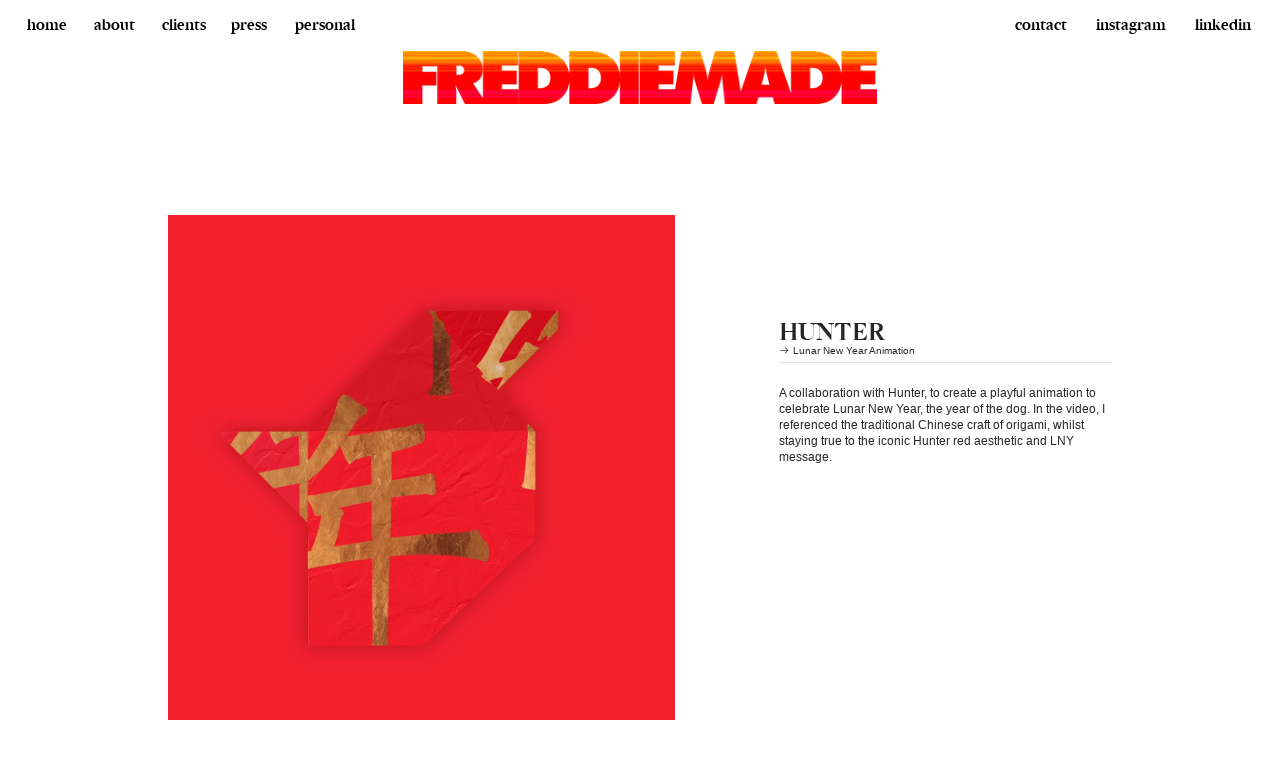

--- FILE ---
content_type: text/html; charset=UTF-8
request_url: https://freddiemade.com/Hunter-LNY
body_size: 27192
content:
<!DOCTYPE html>
<!-- 

        Running on cargo.site

-->
<html lang="en" data-predefined-style="true" data-css-presets="true" data-css-preset data-typography-preset>
	<head>
<script>
				var __cargo_context__ = 'live';
				var __cargo_js_ver__ = 'c=3744406473';
				var __cargo_maint__ = false;
				
				
			</script>
					<meta http-equiv="X-UA-Compatible" content="IE=edge,chrome=1">
		<meta http-equiv="Content-Type" content="text/html; charset=utf-8">
		<meta name="viewport" content="initial-scale=1.0, maximum-scale=1.0, user-scalable=no">
		
			<meta name="robots" content="index,follow">
		<title>Hunter - LNY — FREDDIEMADE</title>
		<meta name="description" content="HUNTER ︎︎︎ Lunar New Year Animation A collaboration with Hunter, to create a playful animation to celebrate Lunar New Year, the...">
				<meta name="twitter:card" content="summary_large_image">
		<meta name="twitter:title" content="Hunter - LNY — FREDDIEMADE">
		<meta name="twitter:description" content="HUNTER ︎︎︎ Lunar New Year Animation A collaboration with Hunter, to create a playful animation to celebrate Lunar New Year, the...">
		<meta name="twitter:image" content="https://freight.cargo.site/w/1200/i/7d87e27000553797208bab65baa3a964c2c66ec0c27ade8babeb2c0c813bdd82/GIF-FOR-WEBSITE.gif">
		<meta property="og:locale" content="en_US">
		<meta property="og:title" content="Hunter - LNY — FREDDIEMADE">
		<meta property="og:description" content="HUNTER ︎︎︎ Lunar New Year Animation A collaboration with Hunter, to create a playful animation to celebrate Lunar New Year, the...">
		<meta property="og:url" content="https://freddiemade.com/Hunter-LNY">
		<meta property="og:image" content="https://freight.cargo.site/w/1200/i/7d87e27000553797208bab65baa3a964c2c66ec0c27ade8babeb2c0c813bdd82/GIF-FOR-WEBSITE.gif">
		<meta property="og:type" content="website">

		<link rel="preconnect" href="https://static.cargo.site" crossorigin>
		<link rel="preconnect" href="https://freight.cargo.site" crossorigin>
				<link rel="preconnect" href="https://type.cargo.site" crossorigin>

		<!--<link rel="preload" href="https://static.cargo.site/assets/social/IconFont-Regular-0.9.3.woff2" as="font" type="font/woff" crossorigin>-->

		<meta name="google-site-verification" content="freddiemade.com" />

		<link href="https://freight.cargo.site/t/original/i/097e9b2398443902f06587a7e422e153ae12a0ed5fe13de0bd8f0c0b5aea102a/Favicon2.ico" rel="shortcut icon">
		<link href="https://freddiemade.com/rss" rel="alternate" type="application/rss+xml" title="FREDDIEMADE feed">

		<link href="https://freddiemade.com/stylesheet?c=3744406473&1727813593" id="member_stylesheet" rel="stylesheet" type="text/css" />
<style id="">@font-face{font-family:Icons;src:url(https://static.cargo.site/assets/social/IconFont-Regular-0.9.3.woff2);unicode-range:U+E000-E15C,U+F0000,U+FE0E}@font-face{font-family:Icons;src:url(https://static.cargo.site/assets/social/IconFont-Regular-0.9.3.woff2);font-weight:240;unicode-range:U+E000-E15C,U+F0000,U+FE0E}@font-face{font-family:Icons;src:url(https://static.cargo.site/assets/social/IconFont-Regular-0.9.3.woff2);unicode-range:U+E000-E15C,U+F0000,U+FE0E;font-weight:400}@font-face{font-family:Icons;src:url(https://static.cargo.site/assets/social/IconFont-Regular-0.9.3.woff2);unicode-range:U+E000-E15C,U+F0000,U+FE0E;font-weight:600}@font-face{font-family:Icons;src:url(https://static.cargo.site/assets/social/IconFont-Regular-0.9.3.woff2);unicode-range:U+E000-E15C,U+F0000,U+FE0E;font-weight:800}@font-face{font-family:Icons;src:url(https://static.cargo.site/assets/social/IconFont-Regular-0.9.3.woff2);unicode-range:U+E000-E15C,U+F0000,U+FE0E;font-style:italic}@font-face{font-family:Icons;src:url(https://static.cargo.site/assets/social/IconFont-Regular-0.9.3.woff2);unicode-range:U+E000-E15C,U+F0000,U+FE0E;font-weight:200;font-style:italic}@font-face{font-family:Icons;src:url(https://static.cargo.site/assets/social/IconFont-Regular-0.9.3.woff2);unicode-range:U+E000-E15C,U+F0000,U+FE0E;font-weight:400;font-style:italic}@font-face{font-family:Icons;src:url(https://static.cargo.site/assets/social/IconFont-Regular-0.9.3.woff2);unicode-range:U+E000-E15C,U+F0000,U+FE0E;font-weight:600;font-style:italic}@font-face{font-family:Icons;src:url(https://static.cargo.site/assets/social/IconFont-Regular-0.9.3.woff2);unicode-range:U+E000-E15C,U+F0000,U+FE0E;font-weight:800;font-style:italic}body.iconfont-loading,body.iconfont-loading *{color:transparent!important}body{-moz-osx-font-smoothing:grayscale;-webkit-font-smoothing:antialiased;-webkit-text-size-adjust:none}body.no-scroll{overflow:hidden}/*!
 * Content
 */.page{word-wrap:break-word}:focus{outline:0}.pointer-events-none{pointer-events:none}.pointer-events-auto{pointer-events:auto}.pointer-events-none .page_content .audio-player,.pointer-events-none .page_content .shop_product,.pointer-events-none .page_content a,.pointer-events-none .page_content audio,.pointer-events-none .page_content button,.pointer-events-none .page_content details,.pointer-events-none .page_content iframe,.pointer-events-none .page_content img,.pointer-events-none .page_content input,.pointer-events-none .page_content video{pointer-events:auto}.pointer-events-none .page_content *>a,.pointer-events-none .page_content>a{position:relative}s *{text-transform:inherit}#toolset{position:fixed;bottom:10px;right:10px;z-index:8}.mobile #toolset,.template_site_inframe #toolset{display:none}#toolset a{display:block;height:24px;width:24px;margin:0;padding:0;text-decoration:none;background:rgba(0,0,0,.2)}#toolset a:hover{background:rgba(0,0,0,.8)}[data-adminview] #toolset a,[data-adminview] #toolset_admin a{background:rgba(0,0,0,.04);pointer-events:none;cursor:default}#toolset_admin a:active{background:rgba(0,0,0,.7)}#toolset_admin a svg>*{transform:scale(1.1) translate(0,-.5px);transform-origin:50% 50%}#toolset_admin a svg{pointer-events:none;width:100%!important;height:auto!important}#following-container{overflow:auto;-webkit-overflow-scrolling:touch}#following-container iframe{height:100%;width:100%;position:absolute;top:0;left:0;right:0;bottom:0}:root{--following-width:-400px;--following-animation-duration:450ms}@keyframes following-open{0%{transform:translateX(0)}100%{transform:translateX(var(--following-width))}}@keyframes following-open-inverse{0%{transform:translateX(0)}100%{transform:translateX(calc(-1 * var(--following-width)))}}@keyframes following-close{0%{transform:translateX(var(--following-width))}100%{transform:translateX(0)}}@keyframes following-close-inverse{0%{transform:translateX(calc(-1 * var(--following-width)))}100%{transform:translateX(0)}}body.animate-left{animation:following-open var(--following-animation-duration);animation-fill-mode:both;animation-timing-function:cubic-bezier(.24,1,.29,1)}#following-container.animate-left{animation:following-close-inverse var(--following-animation-duration);animation-fill-mode:both;animation-timing-function:cubic-bezier(.24,1,.29,1)}#following-container.animate-left #following-frame{animation:following-close var(--following-animation-duration);animation-fill-mode:both;animation-timing-function:cubic-bezier(.24,1,.29,1)}body.animate-right{animation:following-close var(--following-animation-duration);animation-fill-mode:both;animation-timing-function:cubic-bezier(.24,1,.29,1)}#following-container.animate-right{animation:following-open-inverse var(--following-animation-duration);animation-fill-mode:both;animation-timing-function:cubic-bezier(.24,1,.29,1)}#following-container.animate-right #following-frame{animation:following-open var(--following-animation-duration);animation-fill-mode:both;animation-timing-function:cubic-bezier(.24,1,.29,1)}.slick-slider{position:relative;display:block;-moz-box-sizing:border-box;box-sizing:border-box;-webkit-user-select:none;-moz-user-select:none;-ms-user-select:none;user-select:none;-webkit-touch-callout:none;-khtml-user-select:none;-ms-touch-action:pan-y;touch-action:pan-y;-webkit-tap-highlight-color:transparent}.slick-list{position:relative;display:block;overflow:hidden;margin:0;padding:0}.slick-list:focus{outline:0}.slick-list.dragging{cursor:pointer;cursor:hand}.slick-slider .slick-list,.slick-slider .slick-track{transform:translate3d(0,0,0);will-change:transform}.slick-track{position:relative;top:0;left:0;display:block}.slick-track:after,.slick-track:before{display:table;content:'';width:1px;height:1px;margin-top:-1px;margin-left:-1px}.slick-track:after{clear:both}.slick-loading .slick-track{visibility:hidden}.slick-slide{display:none;float:left;height:100%;min-height:1px}[dir=rtl] .slick-slide{float:right}.content .slick-slide img{display:inline-block}.content .slick-slide img:not(.image-zoom){cursor:pointer}.content .scrub .slick-list,.content .scrub .slick-slide img:not(.image-zoom){cursor:ew-resize}body.slideshow-scrub-dragging *{cursor:ew-resize!important}.content .slick-slide img:not([src]),.content .slick-slide img[src='']{width:100%;height:auto}.slick-slide.slick-loading img{display:none}.slick-slide.dragging img{pointer-events:none}.slick-initialized .slick-slide{display:block}.slick-loading .slick-slide{visibility:hidden}.slick-vertical .slick-slide{display:block;height:auto;border:1px solid transparent}.slick-arrow.slick-hidden{display:none}.slick-arrow{position:absolute;z-index:9;width:0;top:0;height:100%;cursor:pointer;will-change:opacity;-webkit-transition:opacity 333ms cubic-bezier(.4,0,.22,1);transition:opacity 333ms cubic-bezier(.4,0,.22,1)}.slick-arrow.hidden{opacity:0}.slick-arrow svg{position:absolute;width:36px;height:36px;top:0;left:0;right:0;bottom:0;margin:auto;transform:translate(.25px,.25px)}.slick-arrow svg.right-arrow{transform:translate(.25px,.25px) scaleX(-1)}.slick-arrow svg:active{opacity:.75}.slick-arrow svg .arrow-shape{fill:none!important;stroke:#fff;stroke-linecap:square}.slick-arrow svg .arrow-outline{fill:none!important;stroke-width:2.5px;stroke:rgba(0,0,0,.6);stroke-linecap:square}.slick-arrow.slick-next{right:0;text-align:right}.slick-next svg,.wallpaper-navigation .slick-next svg{margin-right:10px}.mobile .slick-next svg{margin-right:10px}.slick-arrow.slick-prev{text-align:left}.slick-prev svg,.wallpaper-navigation .slick-prev svg{margin-left:10px}.mobile .slick-prev svg{margin-left:10px}.loading_animation{display:none;vertical-align:middle;z-index:15;line-height:0;pointer-events:none;border-radius:100%}.loading_animation.hidden{display:none}.loading_animation.pulsing{opacity:0;display:inline-block;animation-delay:.1s;-webkit-animation-delay:.1s;-moz-animation-delay:.1s;animation-duration:12s;animation-iteration-count:infinite;animation:fade-pulse-in .5s ease-in-out;-moz-animation:fade-pulse-in .5s ease-in-out;-webkit-animation:fade-pulse-in .5s ease-in-out;-webkit-animation-fill-mode:forwards;-moz-animation-fill-mode:forwards;animation-fill-mode:forwards}.loading_animation.pulsing.no-delay{animation-delay:0s;-webkit-animation-delay:0s;-moz-animation-delay:0s}.loading_animation div{border-radius:100%}.loading_animation div svg{max-width:100%;height:auto}.loading_animation div,.loading_animation div svg{width:20px;height:20px}.loading_animation.full-width svg{width:100%;height:auto}.loading_animation.full-width.big svg{width:100px;height:100px}.loading_animation div svg>*{fill:#ccc}.loading_animation div{-webkit-animation:spin-loading 12s ease-out;-webkit-animation-iteration-count:infinite;-moz-animation:spin-loading 12s ease-out;-moz-animation-iteration-count:infinite;animation:spin-loading 12s ease-out;animation-iteration-count:infinite}.loading_animation.hidden{display:none}[data-backdrop] .loading_animation{position:absolute;top:15px;left:15px;z-index:99}.loading_animation.position-absolute.middle{top:calc(50% - 10px);left:calc(50% - 10px)}.loading_animation.position-absolute.topleft{top:0;left:0}.loading_animation.position-absolute.middleright{top:calc(50% - 10px);right:1rem}.loading_animation.position-absolute.middleleft{top:calc(50% - 10px);left:1rem}.loading_animation.gray div svg>*{fill:#999}.loading_animation.gray-dark div svg>*{fill:#666}.loading_animation.gray-darker div svg>*{fill:#555}.loading_animation.gray-light div svg>*{fill:#ccc}.loading_animation.white div svg>*{fill:rgba(255,255,255,.85)}.loading_animation.blue div svg>*{fill:#698fff}.loading_animation.inline{display:inline-block;margin-bottom:.5ex}.loading_animation.inline.left{margin-right:.5ex}@-webkit-keyframes fade-pulse-in{0%{opacity:0}50%{opacity:.5}100%{opacity:1}}@-moz-keyframes fade-pulse-in{0%{opacity:0}50%{opacity:.5}100%{opacity:1}}@keyframes fade-pulse-in{0%{opacity:0}50%{opacity:.5}100%{opacity:1}}@-webkit-keyframes pulsate{0%{opacity:1}50%{opacity:0}100%{opacity:1}}@-moz-keyframes pulsate{0%{opacity:1}50%{opacity:0}100%{opacity:1}}@keyframes pulsate{0%{opacity:1}50%{opacity:0}100%{opacity:1}}@-webkit-keyframes spin-loading{0%{transform:rotate(0)}9%{transform:rotate(1050deg)}18%{transform:rotate(-1090deg)}20%{transform:rotate(-1080deg)}23%{transform:rotate(-1080deg)}28%{transform:rotate(-1095deg)}29%{transform:rotate(-1065deg)}34%{transform:rotate(-1080deg)}35%{transform:rotate(-1050deg)}40%{transform:rotate(-1065deg)}41%{transform:rotate(-1035deg)}44%{transform:rotate(-1035deg)}47%{transform:rotate(-2160deg)}50%{transform:rotate(-2160deg)}56%{transform:rotate(45deg)}60%{transform:rotate(45deg)}80%{transform:rotate(6120deg)}100%{transform:rotate(0)}}@keyframes spin-loading{0%{transform:rotate(0)}9%{transform:rotate(1050deg)}18%{transform:rotate(-1090deg)}20%{transform:rotate(-1080deg)}23%{transform:rotate(-1080deg)}28%{transform:rotate(-1095deg)}29%{transform:rotate(-1065deg)}34%{transform:rotate(-1080deg)}35%{transform:rotate(-1050deg)}40%{transform:rotate(-1065deg)}41%{transform:rotate(-1035deg)}44%{transform:rotate(-1035deg)}47%{transform:rotate(-2160deg)}50%{transform:rotate(-2160deg)}56%{transform:rotate(45deg)}60%{transform:rotate(45deg)}80%{transform:rotate(6120deg)}100%{transform:rotate(0)}}[grid-row]{align-items:flex-start;box-sizing:border-box;display:-webkit-box;display:-webkit-flex;display:-ms-flexbox;display:flex;-webkit-flex-wrap:wrap;-ms-flex-wrap:wrap;flex-wrap:wrap}[grid-col]{box-sizing:border-box}[grid-row] [grid-col].empty:after{content:"\0000A0";cursor:text}body.mobile[data-adminview=content-editproject] [grid-row] [grid-col].empty:after{display:none}[grid-col=auto]{-webkit-box-flex:1;-webkit-flex:1;-ms-flex:1;flex:1}[grid-col=x12]{width:100%}[grid-col=x11]{width:50%}[grid-col=x10]{width:33.33%}[grid-col=x9]{width:25%}[grid-col=x8]{width:20%}[grid-col=x7]{width:16.666666667%}[grid-col=x6]{width:14.285714286%}[grid-col=x5]{width:12.5%}[grid-col=x4]{width:11.111111111%}[grid-col=x3]{width:10%}[grid-col=x2]{width:9.090909091%}[grid-col=x1]{width:8.333333333%}[grid-col="1"]{width:8.33333%}[grid-col="2"]{width:16.66667%}[grid-col="3"]{width:25%}[grid-col="4"]{width:33.33333%}[grid-col="5"]{width:41.66667%}[grid-col="6"]{width:50%}[grid-col="7"]{width:58.33333%}[grid-col="8"]{width:66.66667%}[grid-col="9"]{width:75%}[grid-col="10"]{width:83.33333%}[grid-col="11"]{width:91.66667%}[grid-col="12"]{width:100%}body.mobile [grid-responsive] [grid-col]{width:100%;-webkit-box-flex:none;-webkit-flex:none;-ms-flex:none;flex:none}[data-ce-host=true][contenteditable=true] [grid-pad]{pointer-events:none}[data-ce-host=true][contenteditable=true] [grid-pad]>*{pointer-events:auto}[grid-pad="0"]{padding:0}[grid-pad="0.25"]{padding:.125rem}[grid-pad="0.5"]{padding:.25rem}[grid-pad="0.75"]{padding:.375rem}[grid-pad="1"]{padding:.5rem}[grid-pad="1.25"]{padding:.625rem}[grid-pad="1.5"]{padding:.75rem}[grid-pad="1.75"]{padding:.875rem}[grid-pad="2"]{padding:1rem}[grid-pad="2.5"]{padding:1.25rem}[grid-pad="3"]{padding:1.5rem}[grid-pad="3.5"]{padding:1.75rem}[grid-pad="4"]{padding:2rem}[grid-pad="5"]{padding:2.5rem}[grid-pad="6"]{padding:3rem}[grid-pad="7"]{padding:3.5rem}[grid-pad="8"]{padding:4rem}[grid-pad="9"]{padding:4.5rem}[grid-pad="10"]{padding:5rem}[grid-gutter="0"]{margin:0}[grid-gutter="0.5"]{margin:-.25rem}[grid-gutter="1"]{margin:-.5rem}[grid-gutter="1.5"]{margin:-.75rem}[grid-gutter="2"]{margin:-1rem}[grid-gutter="2.5"]{margin:-1.25rem}[grid-gutter="3"]{margin:-1.5rem}[grid-gutter="3.5"]{margin:-1.75rem}[grid-gutter="4"]{margin:-2rem}[grid-gutter="5"]{margin:-2.5rem}[grid-gutter="6"]{margin:-3rem}[grid-gutter="7"]{margin:-3.5rem}[grid-gutter="8"]{margin:-4rem}[grid-gutter="10"]{margin:-5rem}[grid-gutter="12"]{margin:-6rem}[grid-gutter="14"]{margin:-7rem}[grid-gutter="16"]{margin:-8rem}[grid-gutter="18"]{margin:-9rem}[grid-gutter="20"]{margin:-10rem}small{max-width:100%;text-decoration:inherit}img:not([src]),img[src='']{outline:1px solid rgba(177,177,177,.4);outline-offset:-1px;content:url([data-uri])}img.image-zoom{cursor:-webkit-zoom-in;cursor:-moz-zoom-in;cursor:zoom-in}#imprimatur{color:#333;font-size:10px;font-family:-apple-system,BlinkMacSystemFont,"Segoe UI",Roboto,Oxygen,Ubuntu,Cantarell,"Open Sans","Helvetica Neue",sans-serif,"Sans Serif",Icons;/*!System*/position:fixed;opacity:.3;right:-28px;bottom:160px;transform:rotate(270deg);-ms-transform:rotate(270deg);-webkit-transform:rotate(270deg);z-index:8;text-transform:uppercase;color:#999;opacity:.5;padding-bottom:2px;text-decoration:none}.mobile #imprimatur{display:none}bodycopy cargo-link a{font-family:-apple-system,BlinkMacSystemFont,"Segoe UI",Roboto,Oxygen,Ubuntu,Cantarell,"Open Sans","Helvetica Neue",sans-serif,"Sans Serif",Icons;/*!System*/font-size:12px;font-style:normal;font-weight:400;transform:rotate(270deg);text-decoration:none;position:fixed!important;right:-27px;bottom:100px;text-decoration:none;letter-spacing:normal;background:0 0;border:0;border-bottom:0;outline:0}/*! PhotoSwipe Default UI CSS by Dmitry Semenov | photoswipe.com | MIT license */.pswp--has_mouse .pswp__button--arrow--left,.pswp--has_mouse .pswp__button--arrow--right,.pswp__ui{visibility:visible}.pswp--minimal--dark .pswp__top-bar,.pswp__button{background:0 0}.pswp,.pswp__bg,.pswp__container,.pswp__img--placeholder,.pswp__zoom-wrap,.quick-view-navigation{-webkit-backface-visibility:hidden}.pswp__button{cursor:pointer;opacity:1;-webkit-appearance:none;transition:opacity .2s;-webkit-box-shadow:none;box-shadow:none}.pswp__button-close>svg{top:10px;right:10px;margin-left:auto}.pswp--touch .quick-view-navigation{display:none}.pswp__ui{-webkit-font-smoothing:auto;opacity:1;z-index:1550}.quick-view-navigation{will-change:opacity;-webkit-transition:opacity 333ms cubic-bezier(.4,0,.22,1);transition:opacity 333ms cubic-bezier(.4,0,.22,1)}.quick-view-navigation .pswp__group .pswp__button{pointer-events:auto}.pswp__button>svg{position:absolute;width:36px;height:36px}.quick-view-navigation .pswp__group:active svg{opacity:.75}.pswp__button svg .shape-shape{fill:#fff}.pswp__button svg .shape-outline{fill:#000}.pswp__button-prev>svg{top:0;bottom:0;left:10px;margin:auto}.pswp__button-next>svg{top:0;bottom:0;right:10px;margin:auto}.quick-view-navigation .pswp__group .pswp__button-prev{position:absolute;left:0;top:0;width:0;height:100%}.quick-view-navigation .pswp__group .pswp__button-next{position:absolute;right:0;top:0;width:0;height:100%}.quick-view-navigation .close-button,.quick-view-navigation .left-arrow,.quick-view-navigation .right-arrow{transform:translate(.25px,.25px)}.quick-view-navigation .right-arrow{transform:translate(.25px,.25px) scaleX(-1)}.pswp__button svg .shape-outline{fill:transparent!important;stroke:#000;stroke-width:2.5px;stroke-linecap:square}.pswp__button svg .shape-shape{fill:transparent!important;stroke:#fff;stroke-width:1.5px;stroke-linecap:square}.pswp__bg,.pswp__scroll-wrap,.pswp__zoom-wrap{width:100%;position:absolute}.quick-view-navigation .pswp__group .pswp__button-close{margin:0}.pswp__container,.pswp__item,.pswp__zoom-wrap{right:0;bottom:0;top:0;position:absolute;left:0}.pswp__ui--hidden .pswp__button{opacity:.001}.pswp__ui--hidden .pswp__button,.pswp__ui--hidden .pswp__button *{pointer-events:none}.pswp .pswp__ui.pswp__ui--displaynone{display:none}.pswp__element--disabled{display:none!important}/*! PhotoSwipe main CSS by Dmitry Semenov | photoswipe.com | MIT license */.pswp{position:fixed;display:none;height:100%;width:100%;top:0;left:0;right:0;bottom:0;margin:auto;-ms-touch-action:none;touch-action:none;z-index:9999999;-webkit-text-size-adjust:100%;line-height:initial;letter-spacing:initial;outline:0}.pswp img{max-width:none}.pswp--zoom-disabled .pswp__img{cursor:default!important}.pswp--animate_opacity{opacity:.001;will-change:opacity;-webkit-transition:opacity 333ms cubic-bezier(.4,0,.22,1);transition:opacity 333ms cubic-bezier(.4,0,.22,1)}.pswp--open{display:block}.pswp--zoom-allowed .pswp__img{cursor:-webkit-zoom-in;cursor:-moz-zoom-in;cursor:zoom-in}.pswp--zoomed-in .pswp__img{cursor:-webkit-grab;cursor:-moz-grab;cursor:grab}.pswp--dragging .pswp__img{cursor:-webkit-grabbing;cursor:-moz-grabbing;cursor:grabbing}.pswp__bg{left:0;top:0;height:100%;opacity:0;transform:translateZ(0);will-change:opacity}.pswp__scroll-wrap{left:0;top:0;height:100%}.pswp__container,.pswp__zoom-wrap{-ms-touch-action:none;touch-action:none}.pswp__container,.pswp__img{-webkit-user-select:none;-moz-user-select:none;-ms-user-select:none;user-select:none;-webkit-tap-highlight-color:transparent;-webkit-touch-callout:none}.pswp__zoom-wrap{-webkit-transform-origin:left top;-ms-transform-origin:left top;transform-origin:left top;-webkit-transition:-webkit-transform 222ms cubic-bezier(.4,0,.22,1);transition:transform 222ms cubic-bezier(.4,0,.22,1)}.pswp__bg{-webkit-transition:opacity 222ms cubic-bezier(.4,0,.22,1);transition:opacity 222ms cubic-bezier(.4,0,.22,1)}.pswp--animated-in .pswp__bg,.pswp--animated-in .pswp__zoom-wrap{-webkit-transition:none;transition:none}.pswp--hide-overflow .pswp__scroll-wrap,.pswp--hide-overflow.pswp{overflow:hidden}.pswp__img{position:absolute;width:auto;height:auto;top:0;left:0}.pswp__img--placeholder--blank{background:#222}.pswp--ie .pswp__img{width:100%!important;height:auto!important;left:0;top:0}.pswp__ui--idle{opacity:0}.pswp__error-msg{position:absolute;left:0;top:50%;width:100%;text-align:center;font-size:14px;line-height:16px;margin-top:-8px;color:#ccc}.pswp__error-msg a{color:#ccc;text-decoration:underline}.pswp__error-msg{font-family:-apple-system,BlinkMacSystemFont,"Segoe UI",Roboto,Oxygen,Ubuntu,Cantarell,"Open Sans","Helvetica Neue",sans-serif}.quick-view.mouse-down .iframe-item{pointer-events:none!important}.quick-view-caption-positioner{pointer-events:none;width:100%;height:100%}.quick-view-caption-wrapper{margin:auto;position:absolute;bottom:0;left:0;right:0}.quick-view-horizontal-align-left .quick-view-caption-wrapper{margin-left:0}.quick-view-horizontal-align-right .quick-view-caption-wrapper{margin-right:0}[data-quick-view-caption]{transition:.1s opacity ease-in-out;position:absolute;bottom:0;left:0;right:0}.quick-view-horizontal-align-left [data-quick-view-caption]{text-align:left}.quick-view-horizontal-align-right [data-quick-view-caption]{text-align:right}.quick-view-caption{transition:.1s opacity ease-in-out}.quick-view-caption>*{display:inline-block}.quick-view-caption *{pointer-events:auto}.quick-view-caption.hidden{opacity:0}.shop_product .dropdown_wrapper{flex:0 0 100%;position:relative}.shop_product select{appearance:none;-moz-appearance:none;-webkit-appearance:none;outline:0;-webkit-font-smoothing:antialiased;-moz-osx-font-smoothing:grayscale;cursor:pointer;border-radius:0;white-space:nowrap;overflow:hidden!important;text-overflow:ellipsis}.shop_product select.dropdown::-ms-expand{display:none}.shop_product a{cursor:pointer;border-bottom:none;text-decoration:none}.shop_product a.out-of-stock{pointer-events:none}body.audio-player-dragging *{cursor:ew-resize!important}.audio-player{display:inline-flex;flex:1 0 calc(100% - 2px);width:calc(100% - 2px)}.audio-player .button{height:100%;flex:0 0 3.3rem;display:flex}.audio-player .separator{left:3.3rem;height:100%}.audio-player .buffer{width:0%;height:100%;transition:left .3s linear,width .3s linear}.audio-player.seeking .buffer{transition:left 0s,width 0s}.audio-player.seeking{user-select:none;-webkit-user-select:none;cursor:ew-resize}.audio-player.seeking *{user-select:none;-webkit-user-select:none;cursor:ew-resize}.audio-player .bar{overflow:hidden;display:flex;justify-content:space-between;align-content:center;flex-grow:1}.audio-player .progress{width:0%;height:100%;transition:width .3s linear}.audio-player.seeking .progress{transition:width 0s}.audio-player .pause,.audio-player .play{cursor:pointer;height:100%}.audio-player .note-icon{margin:auto 0;order:2;flex:0 1 auto}.audio-player .title{white-space:nowrap;overflow:hidden;text-overflow:ellipsis;pointer-events:none;user-select:none;padding:.5rem 0 .5rem 1rem;margin:auto auto auto 0;flex:0 3 auto;min-width:0;width:100%}.audio-player .total-time{flex:0 1 auto;margin:auto 0}.audio-player .current-time,.audio-player .play-text{flex:0 1 auto;margin:auto 0}.audio-player .stream-anim{user-select:none;margin:auto auto auto 0}.audio-player .stream-anim span{display:inline-block}.audio-player .buffer,.audio-player .current-time,.audio-player .note-svg,.audio-player .play-text,.audio-player .separator,.audio-player .total-time{user-select:none;pointer-events:none}.audio-player .buffer,.audio-player .play-text,.audio-player .progress{position:absolute}.audio-player,.audio-player .bar,.audio-player .button,.audio-player .current-time,.audio-player .note-icon,.audio-player .pause,.audio-player .play,.audio-player .total-time{position:relative}body.mobile .audio-player,body.mobile .audio-player *{-webkit-touch-callout:none}#standalone-admin-frame{border:0;width:400px;position:absolute;right:0;top:0;height:100vh;z-index:99}body[standalone-admin=true] #standalone-admin-frame{transform:translate(0,0)}body[standalone-admin=true] .main_container{width:calc(100% - 400px)}body[standalone-admin=false] #standalone-admin-frame{transform:translate(100%,0)}body[standalone-admin=false] .main_container{width:100%}.toggle_standaloneAdmin{position:fixed;top:0;right:400px;height:40px;width:40px;z-index:999;cursor:pointer;background-color:rgba(0,0,0,.4)}.toggle_standaloneAdmin:active{opacity:.7}body[standalone-admin=false] .toggle_standaloneAdmin{right:0}.toggle_standaloneAdmin *{color:#fff;fill:#fff}.toggle_standaloneAdmin svg{padding:6px;width:100%;height:100%;opacity:.85}body[standalone-admin=false] .toggle_standaloneAdmin #close,body[standalone-admin=true] .toggle_standaloneAdmin #backdropsettings{display:none}.toggle_standaloneAdmin>div{width:100%;height:100%}#admin_toggle_button{position:fixed;top:50%;transform:translate(0,-50%);right:400px;height:36px;width:12px;z-index:999;cursor:pointer;background-color:rgba(0,0,0,.09);padding-left:2px;margin-right:5px}#admin_toggle_button .bar{content:'';background:rgba(0,0,0,.09);position:fixed;width:5px;bottom:0;top:0;z-index:10}#admin_toggle_button:active{background:rgba(0,0,0,.065)}#admin_toggle_button *{color:#fff;fill:#fff}#admin_toggle_button svg{padding:0;width:16px;height:36px;margin-left:1px;opacity:1}#admin_toggle_button svg *{fill:#fff;opacity:1}#admin_toggle_button[data-state=closed] .toggle_admin_close{display:none}#admin_toggle_button[data-state=closed],#admin_toggle_button[data-state=closed] .toggle_admin_open{width:20px;cursor:pointer;margin:0}#admin_toggle_button[data-state=closed] svg{margin-left:2px}#admin_toggle_button[data-state=open] .toggle_admin_open{display:none}select,select *{text-rendering:auto!important}b b{font-weight:inherit}*{-webkit-box-sizing:border-box;-moz-box-sizing:border-box;box-sizing:border-box}customhtml>*{position:relative;z-index:10}body,html{min-height:100vh;margin:0;padding:0}html{touch-action:manipulation;position:relative;background-color:#fff}.main_container{min-height:100vh;width:100%;overflow:hidden}.container{display:-webkit-box;display:-webkit-flex;display:-moz-box;display:-ms-flexbox;display:flex;-webkit-flex-wrap:wrap;-moz-flex-wrap:wrap;-ms-flex-wrap:wrap;flex-wrap:wrap;max-width:100%;width:100%;overflow:visible}.container{align-items:flex-start;-webkit-align-items:flex-start}.page{z-index:2}.page ul li>text-limit{display:block}.content,.content_container,.pinned{-webkit-flex:1 0 auto;-moz-flex:1 0 auto;-ms-flex:1 0 auto;flex:1 0 auto;max-width:100%}.content_container{width:100%}.content_container.full_height{min-height:100vh}.page_background{position:absolute;top:0;left:0;width:100%;height:100%}.page_container{position:relative;overflow:visible;width:100%}.backdrop{position:absolute;top:0;z-index:1;width:100%;height:100%;max-height:100vh}.backdrop>div{position:absolute;top:0;left:0;width:100%;height:100%;-webkit-backface-visibility:hidden;backface-visibility:hidden;transform:translate3d(0,0,0);contain:strict}[data-backdrop].backdrop>div[data-overflowing]{max-height:100vh;position:absolute;top:0;left:0}body.mobile [split-responsive]{display:flex;flex-direction:column}body.mobile [split-responsive] .container{width:100%;order:2}body.mobile [split-responsive] .backdrop{position:relative;height:50vh;width:100%;order:1}body.mobile [split-responsive] [data-auxiliary].backdrop{position:absolute;height:50vh;width:100%;order:1}.page{position:relative;z-index:2}img[data-align=left]{float:left}img[data-align=right]{float:right}[data-rotation]{transform-origin:center center}.content .page_content:not([contenteditable=true]) [data-draggable]{pointer-events:auto!important;backface-visibility:hidden}.preserve-3d{-moz-transform-style:preserve-3d;transform-style:preserve-3d}.content .page_content:not([contenteditable=true]) [data-draggable] iframe{pointer-events:none!important}.dragging-active iframe{pointer-events:none!important}.content .page_content:not([contenteditable=true]) [data-draggable]:active{opacity:1}.content .scroll-transition-fade{transition:transform 1s ease-in-out,opacity .8s ease-in-out}.content .scroll-transition-fade.below-viewport{opacity:0;transform:translateY(40px)}.mobile.full_width .page_container:not([split-layout]) .container_width{width:100%}[data-view=pinned_bottom] .bottom_pin_invisibility{visibility:hidden}.pinned{position:relative;width:100%}.pinned .page_container.accommodate:not(.fixed):not(.overlay){z-index:2}.pinned .page_container.overlay{position:absolute;z-index:4}.pinned .page_container.overlay.fixed{position:fixed}.pinned .page_container.overlay.fixed .page{max-height:100vh;-webkit-overflow-scrolling:touch}.pinned .page_container.overlay.fixed .page.allow-scroll{overflow-y:auto;overflow-x:hidden}.pinned .page_container.overlay.fixed .page.allow-scroll{align-items:flex-start;-webkit-align-items:flex-start}.pinned .page_container .page.allow-scroll::-webkit-scrollbar{width:0;background:0 0;display:none}.pinned.pinned_top .page_container.overlay{left:0;top:0}.pinned.pinned_bottom .page_container.overlay{left:0;bottom:0}div[data-container=set]:empty{margin-top:1px}.thumbnails{position:relative;z-index:1}[thumbnails=grid]{align-items:baseline}[thumbnails=justify] .thumbnail{box-sizing:content-box}[thumbnails][data-padding-zero] .thumbnail{margin-bottom:-1px}[thumbnails=montessori] .thumbnail{pointer-events:auto;position:absolute}[thumbnails] .thumbnail>a{display:block;text-decoration:none}[thumbnails=montessori]{height:0}[thumbnails][data-resizing],[thumbnails][data-resizing] *{cursor:nwse-resize}[thumbnails] .thumbnail .resize-handle{cursor:nwse-resize;width:26px;height:26px;padding:5px;position:absolute;opacity:.75;right:-1px;bottom:-1px;z-index:100}[thumbnails][data-resizing] .resize-handle{display:none}[thumbnails] .thumbnail .resize-handle svg{position:absolute;top:0;left:0}[thumbnails] .thumbnail .resize-handle:hover{opacity:1}[data-can-move].thumbnail .resize-handle svg .resize_path_outline{fill:#fff}[data-can-move].thumbnail .resize-handle svg .resize_path{fill:#000}[thumbnails=montessori] .thumbnail_sizer{height:0;width:100%;position:relative;padding-bottom:100%;pointer-events:none}[thumbnails] .thumbnail img{display:block;min-height:3px;margin-bottom:0}[thumbnails] .thumbnail img:not([src]),img[src=""]{margin:0!important;width:100%;min-height:3px;height:100%!important;position:absolute}[aspect-ratio="1x1"].thumb_image{height:0;padding-bottom:100%;overflow:hidden}[aspect-ratio="4x3"].thumb_image{height:0;padding-bottom:75%;overflow:hidden}[aspect-ratio="16x9"].thumb_image{height:0;padding-bottom:56.25%;overflow:hidden}[thumbnails] .thumb_image{width:100%;position:relative}[thumbnails][thumbnail-vertical-align=top]{align-items:flex-start}[thumbnails][thumbnail-vertical-align=middle]{align-items:center}[thumbnails][thumbnail-vertical-align=bottom]{align-items:baseline}[thumbnails][thumbnail-horizontal-align=left]{justify-content:flex-start}[thumbnails][thumbnail-horizontal-align=middle]{justify-content:center}[thumbnails][thumbnail-horizontal-align=right]{justify-content:flex-end}.thumb_image.default_image>svg{position:absolute;top:0;left:0;bottom:0;right:0;width:100%;height:100%}.thumb_image.default_image{outline:1px solid #ccc;outline-offset:-1px;position:relative}.mobile.full_width [data-view=Thumbnail] .thumbnails_width{width:100%}.content [data-draggable] a:active,.content [data-draggable] img:active{opacity:initial}.content .draggable-dragging{opacity:initial}[data-draggable].draggable_visible{visibility:visible}[data-draggable].draggable_hidden{visibility:hidden}.gallery_card [data-draggable],.marquee [data-draggable]{visibility:inherit}[data-draggable]{visibility:visible;background-color:rgba(0,0,0,.003)}#site_menu_panel_container .image-gallery:not(.initialized){height:0;padding-bottom:100%;min-height:initial}.image-gallery:not(.initialized){min-height:100vh;visibility:hidden;width:100%}.image-gallery .gallery_card img{display:block;width:100%;height:auto}.image-gallery .gallery_card{transform-origin:center}.image-gallery .gallery_card.dragging{opacity:.1;transform:initial!important}.image-gallery:not([image-gallery=slideshow]) .gallery_card iframe:only-child,.image-gallery:not([image-gallery=slideshow]) .gallery_card video:only-child{width:100%;height:100%;top:0;left:0;position:absolute}.image-gallery[image-gallery=slideshow] .gallery_card video[muted][autoplay]:not([controls]),.image-gallery[image-gallery=slideshow] .gallery_card video[muted][data-autoplay]:not([controls]){pointer-events:none}.image-gallery [image-gallery-pad="0"] video:only-child{object-fit:cover;height:calc(100% + 1px)}div.image-gallery>a,div.image-gallery>iframe,div.image-gallery>img,div.image-gallery>video{display:none}[image-gallery-row]{align-items:flex-start;box-sizing:border-box;display:-webkit-box;display:-webkit-flex;display:-ms-flexbox;display:flex;-webkit-flex-wrap:wrap;-ms-flex-wrap:wrap;flex-wrap:wrap}.image-gallery .gallery_card_image{width:100%;position:relative}[data-predefined-style=true] .image-gallery a.gallery_card{display:block;border:none}[image-gallery-col]{box-sizing:border-box}[image-gallery-col=x12]{width:100%}[image-gallery-col=x11]{width:50%}[image-gallery-col=x10]{width:33.33%}[image-gallery-col=x9]{width:25%}[image-gallery-col=x8]{width:20%}[image-gallery-col=x7]{width:16.666666667%}[image-gallery-col=x6]{width:14.285714286%}[image-gallery-col=x5]{width:12.5%}[image-gallery-col=x4]{width:11.111111111%}[image-gallery-col=x3]{width:10%}[image-gallery-col=x2]{width:9.090909091%}[image-gallery-col=x1]{width:8.333333333%}.content .page_content [image-gallery-pad].image-gallery{pointer-events:none}.content .page_content [image-gallery-pad].image-gallery .gallery_card_image>*,.content .page_content [image-gallery-pad].image-gallery .gallery_image_caption{pointer-events:auto}.content .page_content [image-gallery-pad="0"]{padding:0}.content .page_content [image-gallery-pad="0.25"]{padding:.125rem}.content .page_content [image-gallery-pad="0.5"]{padding:.25rem}.content .page_content [image-gallery-pad="0.75"]{padding:.375rem}.content .page_content [image-gallery-pad="1"]{padding:.5rem}.content .page_content [image-gallery-pad="1.25"]{padding:.625rem}.content .page_content [image-gallery-pad="1.5"]{padding:.75rem}.content .page_content [image-gallery-pad="1.75"]{padding:.875rem}.content .page_content [image-gallery-pad="2"]{padding:1rem}.content .page_content [image-gallery-pad="2.5"]{padding:1.25rem}.content .page_content [image-gallery-pad="3"]{padding:1.5rem}.content .page_content [image-gallery-pad="3.5"]{padding:1.75rem}.content .page_content [image-gallery-pad="4"]{padding:2rem}.content .page_content [image-gallery-pad="5"]{padding:2.5rem}.content .page_content [image-gallery-pad="6"]{padding:3rem}.content .page_content [image-gallery-pad="7"]{padding:3.5rem}.content .page_content [image-gallery-pad="8"]{padding:4rem}.content .page_content [image-gallery-pad="9"]{padding:4.5rem}.content .page_content [image-gallery-pad="10"]{padding:5rem}.content .page_content [image-gallery-gutter="0"]{margin:0}.content .page_content [image-gallery-gutter="0.5"]{margin:-.25rem}.content .page_content [image-gallery-gutter="1"]{margin:-.5rem}.content .page_content [image-gallery-gutter="1.5"]{margin:-.75rem}.content .page_content [image-gallery-gutter="2"]{margin:-1rem}.content .page_content [image-gallery-gutter="2.5"]{margin:-1.25rem}.content .page_content [image-gallery-gutter="3"]{margin:-1.5rem}.content .page_content [image-gallery-gutter="3.5"]{margin:-1.75rem}.content .page_content [image-gallery-gutter="4"]{margin:-2rem}.content .page_content [image-gallery-gutter="5"]{margin:-2.5rem}.content .page_content [image-gallery-gutter="6"]{margin:-3rem}.content .page_content [image-gallery-gutter="7"]{margin:-3.5rem}.content .page_content [image-gallery-gutter="8"]{margin:-4rem}.content .page_content [image-gallery-gutter="10"]{margin:-5rem}.content .page_content [image-gallery-gutter="12"]{margin:-6rem}.content .page_content [image-gallery-gutter="14"]{margin:-7rem}.content .page_content [image-gallery-gutter="16"]{margin:-8rem}.content .page_content [image-gallery-gutter="18"]{margin:-9rem}.content .page_content [image-gallery-gutter="20"]{margin:-10rem}[image-gallery=slideshow]:not(.initialized)>*{min-height:1px;opacity:0;min-width:100%}[image-gallery=slideshow][data-constrained-by=height] [image-gallery-vertical-align].slick-track{align-items:flex-start}[image-gallery=slideshow] img.image-zoom:active{opacity:initial}[image-gallery=slideshow].slick-initialized .gallery_card{pointer-events:none}[image-gallery=slideshow].slick-initialized .gallery_card.slick-current{pointer-events:auto}[image-gallery=slideshow] .gallery_card:not(.has_caption){line-height:0}.content .page_content [image-gallery=slideshow].image-gallery>*{pointer-events:auto}.content [image-gallery=slideshow].image-gallery.slick-initialized .gallery_card{overflow:hidden;margin:0;display:flex;flex-flow:row wrap;flex-shrink:0}.content [image-gallery=slideshow].image-gallery.slick-initialized .gallery_card.slick-current{overflow:visible}[image-gallery=slideshow] .gallery_image_caption{opacity:1;transition:opacity .3s;-webkit-transition:opacity .3s;width:100%;margin-left:auto;margin-right:auto;clear:both}[image-gallery-horizontal-align=left] .gallery_image_caption{text-align:left}[image-gallery-horizontal-align=middle] .gallery_image_caption{text-align:center}[image-gallery-horizontal-align=right] .gallery_image_caption{text-align:right}[image-gallery=slideshow][data-slideshow-in-transition] .gallery_image_caption{opacity:0;transition:opacity .3s;-webkit-transition:opacity .3s}[image-gallery=slideshow] .gallery_card_image{width:initial;margin:0;display:inline-block}[image-gallery=slideshow] .gallery_card img{margin:0;display:block}[image-gallery=slideshow][data-exploded]{align-items:flex-start;box-sizing:border-box;display:-webkit-box;display:-webkit-flex;display:-ms-flexbox;display:flex;-webkit-flex-wrap:wrap;-ms-flex-wrap:wrap;flex-wrap:wrap;justify-content:flex-start;align-content:flex-start}[image-gallery=slideshow][data-exploded] .gallery_card{padding:1rem;width:16.666%}[image-gallery=slideshow][data-exploded] .gallery_card_image{height:0;display:block;width:100%}[image-gallery=grid]{align-items:baseline}[image-gallery=grid] .gallery_card.has_caption .gallery_card_image{display:block}[image-gallery=grid] [image-gallery-pad="0"].gallery_card{margin-bottom:-1px}[image-gallery=grid] .gallery_card img{margin:0}[image-gallery=columns] .gallery_card img{margin:0}[image-gallery=justify]{align-items:flex-start}[image-gallery=justify] .gallery_card img{margin:0}[image-gallery=montessori][image-gallery-row]{display:block}[image-gallery=montessori] a.gallery_card,[image-gallery=montessori] div.gallery_card{position:absolute;pointer-events:auto}[image-gallery=montessori][data-can-move] .gallery_card,[image-gallery=montessori][data-can-move] .gallery_card .gallery_card_image,[image-gallery=montessori][data-can-move] .gallery_card .gallery_card_image>*{cursor:move}[image-gallery=montessori]{position:relative;height:0}[image-gallery=freeform] .gallery_card{position:relative}[image-gallery=freeform] [image-gallery-pad="0"].gallery_card{margin-bottom:-1px}[image-gallery-vertical-align]{display:flex;flex-flow:row wrap}[image-gallery-vertical-align].slick-track{display:flex;flex-flow:row nowrap}.image-gallery .slick-list{margin-bottom:-.3px}[image-gallery-vertical-align=top]{align-content:flex-start;align-items:flex-start}[image-gallery-vertical-align=middle]{align-items:center;align-content:center}[image-gallery-vertical-align=bottom]{align-content:flex-end;align-items:flex-end}[image-gallery-horizontal-align=left]{justify-content:flex-start}[image-gallery-horizontal-align=middle]{justify-content:center}[image-gallery-horizontal-align=right]{justify-content:flex-end}.image-gallery[data-resizing],.image-gallery[data-resizing] *{cursor:nwse-resize!important}.image-gallery .gallery_card .resize-handle,.image-gallery .gallery_card .resize-handle *{cursor:nwse-resize!important}.image-gallery .gallery_card .resize-handle{width:26px;height:26px;padding:5px;position:absolute;opacity:.75;right:-1px;bottom:-1px;z-index:10}.image-gallery[data-resizing] .resize-handle{display:none}.image-gallery .gallery_card .resize-handle svg{cursor:nwse-resize!important;position:absolute;top:0;left:0}.image-gallery .gallery_card .resize-handle:hover{opacity:1}[data-can-move].gallery_card .resize-handle svg .resize_path_outline{fill:#fff}[data-can-move].gallery_card .resize-handle svg .resize_path{fill:#000}[image-gallery=montessori] .thumbnail_sizer{height:0;width:100%;position:relative;padding-bottom:100%;pointer-events:none}#site_menu_button{display:block;text-decoration:none;pointer-events:auto;z-index:9;vertical-align:top;cursor:pointer;box-sizing:content-box;font-family:Icons}#site_menu_button.custom_icon{padding:0;line-height:0}#site_menu_button.custom_icon img{width:100%;height:auto}#site_menu_wrapper.disabled #site_menu_button{display:none}#site_menu_wrapper.mobile_only #site_menu_button{display:none}body.mobile #site_menu_wrapper.mobile_only:not(.disabled) #site_menu_button:not(.active){display:block}#site_menu_panel_container[data-type=cargo_menu] #site_menu_panel{display:block;position:fixed;top:0;right:0;bottom:0;left:0;z-index:10;cursor:default}.site_menu{pointer-events:auto;position:absolute;z-index:11;top:0;bottom:0;line-height:0;max-width:400px;min-width:300px;font-size:20px;text-align:left;background:rgba(20,20,20,.95);padding:20px 30px 90px 30px;overflow-y:auto;overflow-x:hidden;display:-webkit-box;display:-webkit-flex;display:-ms-flexbox;display:flex;-webkit-box-orient:vertical;-webkit-box-direction:normal;-webkit-flex-direction:column;-ms-flex-direction:column;flex-direction:column;-webkit-box-pack:start;-webkit-justify-content:flex-start;-ms-flex-pack:start;justify-content:flex-start}body.mobile #site_menu_wrapper .site_menu{-webkit-overflow-scrolling:touch;min-width:auto;max-width:100%;width:100%;padding:20px}#site_menu_wrapper[data-sitemenu-position=bottom-left] #site_menu,#site_menu_wrapper[data-sitemenu-position=top-left] #site_menu{left:0}#site_menu_wrapper[data-sitemenu-position=bottom-right] #site_menu,#site_menu_wrapper[data-sitemenu-position=top-right] #site_menu{right:0}#site_menu_wrapper[data-type=page] .site_menu{right:0;left:0;width:100%;padding:0;margin:0;background:0 0}.site_menu_wrapper.open .site_menu{display:block}.site_menu div{display:block}.site_menu a{text-decoration:none;display:inline-block;color:rgba(255,255,255,.75);max-width:100%;overflow:hidden;white-space:nowrap;text-overflow:ellipsis;line-height:1.4}.site_menu div a.active{color:rgba(255,255,255,.4)}.site_menu div.set-link>a{font-weight:700}.site_menu div.hidden{display:none}.site_menu .close{display:block;position:absolute;top:0;right:10px;font-size:60px;line-height:50px;font-weight:200;color:rgba(255,255,255,.4);cursor:pointer;user-select:none}#site_menu_panel_container .page_container{position:relative;overflow:hidden;background:0 0;z-index:2}#site_menu_panel_container .site_menu_page_wrapper{position:fixed;top:0;left:0;overflow-y:auto;-webkit-overflow-scrolling:touch;height:100%;width:100%;z-index:100}#site_menu_panel_container .site_menu_page_wrapper .backdrop{pointer-events:none}#site_menu_panel_container #site_menu_page_overlay{position:fixed;top:0;right:0;bottom:0;left:0;cursor:default;z-index:1}#shop_button{display:block;text-decoration:none;pointer-events:auto;z-index:9;vertical-align:top;cursor:pointer;box-sizing:content-box;font-family:Icons}#shop_button.custom_icon{padding:0;line-height:0}#shop_button.custom_icon img{width:100%;height:auto}#shop_button.disabled{display:none}.loading[data-loading]{display:none;position:fixed;bottom:8px;left:8px;z-index:100}.new_site_button_wrapper{font-size:1.8rem;font-weight:400;color:rgba(0,0,0,.85);font-family:-apple-system,BlinkMacSystemFont,'Segoe UI',Roboto,Oxygen,Ubuntu,Cantarell,'Open Sans','Helvetica Neue',sans-serif,'Sans Serif',Icons;font-style:normal;line-height:1.4;color:#fff;position:fixed;bottom:0;right:0;z-index:999}body.template_site #toolset{display:none!important}body.mobile .new_site_button{display:none}.new_site_button{display:flex;height:44px;cursor:pointer}.new_site_button .plus{width:44px;height:100%}.new_site_button .plus svg{width:100%;height:100%}.new_site_button .plus svg line{stroke:#000;stroke-width:2px}.new_site_button .plus:after,.new_site_button .plus:before{content:'';width:30px;height:2px}.new_site_button .text{background:#0fce83;display:none;padding:7.5px 15px 7.5px 15px;height:100%;font-size:20px;color:#222}.new_site_button:active{opacity:.8}.new_site_button.show_full .text{display:block}.new_site_button.show_full .plus{display:none}html:not(.admin-wrapper) .template_site #confirm_modal [data-progress] .progress-indicator:after{content:'Generating Site...';padding:7.5px 15px;right:-200px;color:#000}bodycopy svg.marker-overlay,bodycopy svg.marker-overlay *{transform-origin:0 0;-webkit-transform-origin:0 0;box-sizing:initial}bodycopy svg#svgroot{box-sizing:initial}bodycopy svg.marker-overlay{padding:inherit;position:absolute;left:0;top:0;width:100%;height:100%;min-height:1px;overflow:visible;pointer-events:none;z-index:999}bodycopy svg.marker-overlay *{pointer-events:initial}bodycopy svg.marker-overlay text{letter-spacing:initial}bodycopy svg.marker-overlay a{cursor:pointer}.marquee:not(.torn-down){overflow:hidden;width:100%;position:relative;padding-bottom:.25em;padding-top:.25em;margin-bottom:-.25em;margin-top:-.25em;contain:layout}.marquee .marquee_contents{will-change:transform;display:flex;flex-direction:column}.marquee[behavior][direction].torn-down{white-space:normal}.marquee[behavior=bounce] .marquee_contents{display:block;float:left;clear:both}.marquee[behavior=bounce] .marquee_inner{display:block}.marquee[behavior=bounce][direction=vertical] .marquee_contents{width:100%}.marquee[behavior=bounce][direction=diagonal] .marquee_inner:last-child,.marquee[behavior=bounce][direction=vertical] .marquee_inner:last-child{position:relative;visibility:hidden}.marquee[behavior=bounce][direction=horizontal],.marquee[behavior=scroll][direction=horizontal]{white-space:pre}.marquee[behavior=scroll][direction=horizontal] .marquee_contents{display:inline-flex;white-space:nowrap;min-width:100%}.marquee[behavior=scroll][direction=horizontal] .marquee_inner{min-width:100%}.marquee[behavior=scroll] .marquee_inner:first-child{will-change:transform;position:absolute;width:100%;top:0;left:0}.cycle{display:none}</style>
<script type="text/json" data-set="defaults" >{"current_offset":0,"current_page":1,"cargo_url":"freddiemade","is_domain":true,"is_mobile":false,"is_tablet":false,"is_phone":false,"api_path":"https:\/\/freddiemade.com\/_api","is_editor":false,"is_template":false,"is_direct_link":true,"direct_link_pid":19283353}</script>
<script type="text/json" data-set="DisplayOptions" >{"user_id":1115074,"pagination_count":24,"title_in_project":true,"disable_project_scroll":false,"learning_cargo_seen":true,"resource_url":null,"use_sets":null,"sets_are_clickable":null,"set_links_position":null,"sticky_pages":null,"total_projects":0,"slideshow_responsive":false,"slideshow_thumbnails_header":true,"layout_options":{"content_position":"center_cover","content_width":"82","content_margin":"5","main_margin":"6.1","text_alignment":"text_center","vertical_position":"vertical_top","bgcolor":"rgba(255, 255, 255, 1)","WebFontConfig":{"cargo":{"families":{"Neue Haas Grotesk":{"variants":["n4","i4","n5","i5","n7","i7"]},"Optician Sans":{"variants":["n4"]},"Freight Big":{"variants":["n2","i2","n4","i4","n7","i7"]}}},"system":{"families":{"Helvetica Neue":{"variants":[]},"-apple-system":{"variants":["n4"]}}}},"links_orientation":"links_horizontal","viewport_size":"phone","mobile_zoom":"24","mobile_view":"desktop","mobile_padding":"-7.4","mobile_formatting":false,"width_unit":"rem","text_width":"66","is_feed":false,"limit_vertical_images":false,"image_zoom":false,"mobile_images_full_width":true,"responsive_columns":"1","responsive_thumbnails_padding":"0.7","enable_sitemenu":false,"sitemenu_mobileonly":false,"menu_position":"top-left","sitemenu_option":"cargo_menu","responsive_row_height":"75","advanced_padding_enabled":false,"main_margin_top":"6.1","main_margin_right":"6.1","main_margin_bottom":"6.1","main_margin_left":"6.1","mobile_pages_full_width":false,"scroll_transition":false,"image_full_zoom":false,"quick_view_height":"100","quick_view_width":"100","quick_view_alignment":"quick_view_center_center","advanced_quick_view_padding_enabled":false,"quick_view_padding":"2.3","quick_view_padding_top":"2.3","quick_view_padding_bottom":"2.3","quick_view_padding_left":"2.3","quick_view_padding_right":"2.3","quick_content_alignment":"quick_content_center_center","close_quick_view_on_scroll":true,"show_quick_view_ui":true,"quick_view_bgcolor":"rgba(255, 255, 255, 0.95)","quick_view_caption":false},"element_sort":{"no-group":[{"name":"Navigation","isActive":true},{"name":"Header Text","isActive":true},{"name":"Content","isActive":true},{"name":"Header Image","isActive":false}]},"site_menu_options":{"display_type":"page","enable":true,"mobile_only":true,"position":"top-right","single_page_id":"19284195","icon":"\ue131","show_homepage":true,"single_page_url":"Menu","custom_icon":false,"overlay_sitemenu_page":false},"ecommerce_options":{"enable_ecommerce_button":false,"shop_button_position":"top-right","shop_icon":"text","custom_icon":false,"shop_icon_text":"Cart &lt;(#)&gt;","icon":"","enable_geofencing":false,"enabled_countries":["AF","AX","AL","DZ","AS","AD","AO","AI","AQ","AG","AR","AM","AW","AU","AT","AZ","BS","BH","BD","BB","BY","BE","BZ","BJ","BM","BT","BO","BQ","BA","BW","BV","BR","IO","BN","BG","BF","BI","KH","CM","CA","CV","KY","CF","TD","CL","CN","CX","CC","CO","KM","CG","CD","CK","CR","CI","HR","CU","CW","CY","CZ","DK","DJ","DM","DO","EC","EG","SV","GQ","ER","EE","ET","FK","FO","FJ","FI","FR","GF","PF","TF","GA","GM","GE","DE","GH","GI","GR","GL","GD","GP","GU","GT","GG","GN","GW","GY","HT","HM","VA","HN","HK","HU","IS","IN","ID","IR","IQ","IE","IM","IL","IT","JM","JP","JE","JO","KZ","KE","KI","KP","KR","KW","KG","LA","LV","LB","LS","LR","LY","LI","LT","LU","MO","MK","MG","MW","MY","MV","ML","MT","MH","MQ","MR","MU","YT","MX","FM","MD","MC","MN","ME","MS","MA","MZ","MM","NA","NR","NP","NL","NC","NZ","NI","NE","NG","NU","NF","MP","NO","OM","PK","PW","PS","PA","PG","PY","PE","PH","PN","PL","PT","PR","QA","RE","RO","RU","RW","BL","SH","KN","LC","MF","PM","VC","WS","SM","ST","SA","SN","RS","SC","SL","SG","SX","SK","SI","SB","SO","ZA","GS","SS","ES","LK","SD","SR","SJ","SZ","SE","CH","SY","TW","TJ","TZ","TH","TL","TG","TK","TO","TT","TN","TR","TM","TC","TV","UG","UA","AE","GB","US","UM","UY","UZ","VU","VE","VN","VG","VI","WF","EH","YE","ZM","ZW"]}}</script>
<script type="text/json" data-set="Site" >{"id":"1115074","direct_link":"https:\/\/freddiemade.com","display_url":"freddiemade.com","site_url":"freddiemade","account_shop_id":null,"has_ecommerce":false,"has_shop":false,"ecommerce_key_public":null,"cargo_spark_button":false,"following_url":null,"website_title":"FREDDIEMADE","meta_tags":"","meta_description":"","meta_head":"<meta name=\"google-site-verification\" content=\"freddiemade.com\" \/>","homepage_id":"19284527","css_url":"https:\/\/freddiemade.com\/stylesheet","rss_url":"https:\/\/freddiemade.com\/rss","js_url":"\/_jsapps\/design\/design.js","favicon_url":"https:\/\/freight.cargo.site\/t\/original\/i\/097e9b2398443902f06587a7e422e153ae12a0ed5fe13de0bd8f0c0b5aea102a\/Favicon2.ico","home_url":"https:\/\/cargo.site","auth_url":"https:\/\/cargo.site","profile_url":null,"profile_width":0,"profile_height":0,"social_image_url":"https:\/\/freight.cargo.site\/i\/9f459fd21403241c1b5058d6736cb5fef3f0663678b55ffc0aea820801bc70ca\/_Model2.png","social_width":800,"social_height":800,"social_description":"freddiemade | Freddie Smithson | Freelance Senior Creative Lead for Social and Luxury Fashion and Culture led brands | Fashion Meme Creator on Instagram | Living between Harrogate, Leeds and London, UK. Creative Director, Social at The Midnight Club. Previously Senior Creative Lead, Social at Burberry","social_has_image":true,"social_has_description":true,"site_menu_icon":null,"site_menu_has_image":false,"custom_html":"<customhtml><!-- Google tag (gtag.js) -->\n<script async src=\"https:\/\/www.googletagmanager.com\/gtag\/js?id=G-R4LJEPZFH6\"><\/script>\n<script>\n  window.dataLayer = window.dataLayer || [];\n  function gtag(){dataLayer.push(arguments);}\n  gtag('js', new Date());\n\n  gtag('config', 'G-R4LJEPZFH6');\n<\/script><\/customhtml>","filter":null,"is_editor":false,"use_hi_res":false,"hiq":null,"progenitor_site":"idealassociates","files":{"Clipped.mov":"https:\/\/files.cargocollective.com\/c1115074\/Clipped.mov?1648228023","Burberry-tt-forecast-5.mp4":"https:\/\/files.cargocollective.com\/c1115074\/Burberry-tt-forecast-5.mp4?1648219560","Burberry-tt-forecast-4.mp4":"https:\/\/files.cargocollective.com\/c1115074\/Burberry-tt-forecast-4.mp4?1648219547","Burberry-tt-forecast-3.mp4":"https:\/\/files.cargocollective.com\/c1115074\/Burberry-tt-forecast-3.mp4?1648219534","Burberry-tt-forecast-2.mp4":"https:\/\/files.cargocollective.com\/c1115074\/Burberry-tt-forecast-2.mp4?1648219522","27669855_412321019211747_2519981737720781633_n.mp4":"https:\/\/files.cargocollective.com\/c1115074\/27669855_412321019211747_2519981737720781633_n.mp4?1648217466","27987439_1973616699521797_1740124241562519753_n--1-.mp4":"https:\/\/files.cargocollective.com\/c1115074\/27987439_1973616699521797_1740124241562519753_n--1-.mp4?1648217127","27983678_190073511743467_8838292742901006208_n.mp4":"https:\/\/files.cargocollective.com\/c1115074\/27983678_190073511743467_8838292742901006208_n.mp4?1648217124","Burberry-TT-Lights-Are-Off-3.mp4":"https:\/\/files.cargocollective.com\/c1115074\/Burberry-TT-Lights-Are-Off-3.mp4?1648208546","Burberry-TT-Lights-Are-Off-2.mp4":"https:\/\/files.cargocollective.com\/c1115074\/Burberry-TT-Lights-Are-Off-2.mp4?1648208542","Burberry-TT-Lights-Are-Off-1.mp4":"https:\/\/files.cargocollective.com\/c1115074\/Burberry-TT-Lights-Are-Off-1.mp4?1648208538","Burberry-tt-cc-1.mp4":"https:\/\/files.cargocollective.com\/c1115074\/Burberry-tt-cc-1.mp4?1648208067","burberry-tt-cc-4.mp4":"https:\/\/files.cargocollective.com\/c1115074\/burberry-tt-cc-4.mp4?1648207780","burberry-tt-cc-2.mp4":"https:\/\/files.cargocollective.com\/c1115074\/burberry-tt-cc-2.mp4?1648207772","burberry-tt-cc-3.mp4":"https:\/\/files.cargocollective.com\/c1115074\/burberry-tt-cc-3.mp4?1648207746","burberry-tt-cc-6.mp4":"https:\/\/files.cargocollective.com\/c1115074\/burberry-tt-cc-6.mp4?1648207336","burberry-tt-cc-7.mp4":"https:\/\/files.cargocollective.com\/c1115074\/burberry-tt-cc-7.mp4?1648207198","123936775_1274675929564470_1041109379898109985_n.mp4":"https:\/\/files.cargocollective.com\/c1115074\/123936775_1274675929564470_1041109379898109985_n.mp4?1646853238"},"resource_url":"freddiemade.com\/_api\/v0\/site\/1115074"}</script>
<script type="text/json" data-set="ScaffoldingData" >{"id":0,"title":"FREDDIEMADE","project_url":0,"set_id":0,"is_homepage":false,"pin":false,"is_set":true,"in_nav":false,"stack":false,"sort":0,"index":0,"page_count":83,"pin_position":null,"thumbnail_options":null,"pages":[{"id":19283286,"title":"Work","project_url":"Work","set_id":0,"is_homepage":false,"pin":false,"is_set":true,"in_nav":false,"stack":true,"sort":1,"index":0,"page_count":0,"pin_position":null,"thumbnail_options":null,"pages":[{"id":19284527,"site_id":1115074,"project_url":"Home","direct_link":"https:\/\/freddiemade.com\/Home","type":"page","title":"Home","title_no_html":"Home","tags":"","display":false,"pin":false,"pin_options":{"position":"top","overlay":true},"in_nav":true,"is_homepage":true,"backdrop_enabled":false,"is_set":false,"stack":false,"excerpt":"","content":"","content_no_html":"","content_partial_html":"","thumb":"186504957","thumb_meta":{"thumbnail_crop":{"percentWidth":"100","marginLeft":0,"marginTop":0,"imageModel":{"id":186504957,"project_id":19284527,"image_ref":"{image 1}","name":"12992173385_337a3540f8_b.jpeg","hash":"fa88a0fa4ce5db587f96d4e9e8461f2dede126f4e6c9f2716f56f6838fbe84f7","width":692,"height":1024,"sort":0,"exclude_from_backdrop":false,"date_added":"1690465488"},"stored":{"ratio":147.97687861272,"crop_ratio":"1x1"},"cropManuallySet":false}},"thumb_is_visible":false,"sort":2,"index":0,"set_id":19283286,"page_options":{"using_local_css":true,"local_css":"[local-style=\"19284527\"] .container_width {\n\twidth: 50% \/*!variable_defaults*\/;\n}\n\n[local-style=\"19284527\"] body {\n\tbackground-color: initial \/*!variable_defaults*\/;\n}\n\n[local-style=\"19284527\"] .backdrop {\n\twidth: 100% \/*!background_cover*\/;\n}\n\n[local-style=\"19284527\"] .page {\n}\n\n[local-style=\"19284527\"] .page_background {\n\tbackground-color: transparent \/*!page_container_bgcolor*\/;\n}\n\n[local-style=\"19284527\"] .content_padding {\n\tpadding-bottom: 0rem \/*!main_margin*\/;\n\tpadding-top: 0rem \/*!main_margin*\/;\n\tpadding-left: 0rem \/*!main_margin*\/;\n\tpadding-right: 0rem \/*!main_margin*\/;\n}\n\n[data-predefined-style=\"true\"] [local-style=\"19284527\"] bodycopy {\n\tfont-size: 1.6rem;\n}\n\n[data-predefined-style=\"true\"] [local-style=\"19284527\"] bodycopy a {\n}\n\n[data-predefined-style=\"true\"] [local-style=\"19284527\"] h1 {\n\tfont-size: 16.3rem;\n}\n\n[data-predefined-style=\"true\"] [local-style=\"19284527\"] h1 a {\n}\n\n[data-predefined-style=\"true\"] [local-style=\"19284527\"] h2 {\n\tfont-size: 2.2rem;\n}\n\n[data-predefined-style=\"true\"] [local-style=\"19284527\"] h2 a {\n}\n\n[data-predefined-style=\"true\"] [local-style=\"19284527\"] small {\n}\n\n[data-predefined-style=\"true\"] [local-style=\"19284527\"] small a {\n}\n\n[local-style=\"19284527\"] .container {\n\tmargin-left: 0 \/*!content_left*\/;\n\tmargin-right: auto \/*!content_left*\/;\n}\n\n[data-predefined-style=\"true\"] [local-style=\"19284527\"] bodycopy a:hover {\n}\n\n[data-predefined-style=\"true\"] [local-style=\"19284527\"] h1 a:hover {\n}\n\n[data-predefined-style=\"true\"] [local-style=\"19284527\"] h2 a:hover {\n}\n\n[data-predefined-style=\"true\"] [local-style=\"19284527\"] small a:hover {\n}","local_layout_options":{"split_layout":false,"split_responsive":false,"full_height":false,"advanced_padding_enabled":false,"page_container_bgcolor":"transparent","show_local_thumbs":true,"page_bgcolor":"","main_margin_bottom":"0","main_margin_top":"0","content_position":"left_cover","content_width":"50","main_margin":"0","main_margin_right":"0","main_margin_left":"0"},"thumbnail_options":{"show_local_thumbs":true,"use_global_thumb_settings":false,"filter_set":"19284520","filter_type":"all","filter_tags":""},"pin_options":{"position":"top","overlay":true}},"set_open":false,"images":[{"id":186504957,"project_id":19284527,"image_ref":"{image 1}","name":"12992173385_337a3540f8_b.jpeg","hash":"fa88a0fa4ce5db587f96d4e9e8461f2dede126f4e6c9f2716f56f6838fbe84f7","width":692,"height":1024,"sort":0,"exclude_from_backdrop":false,"date_added":"1690465488"},{"id":186504983,"project_id":19284527,"image_ref":"{image 2}","name":"DALLE-2023-07-29-18.28.32---the-birth-of-venus.png","hash":"299fdfef46695a26d6a59c784842710777149a299756f8efb3560c2e7f2418ea","width":1024,"height":1024,"sort":0,"exclude_from_backdrop":false,"date_added":"1690665832"}],"backdrop":{"id":5702076,"site_id":1115074,"page_id":19284527,"backdrop_id":2,"backdrop_path":"gradient","is_active":true,"data":{"color_one":"rgba(255, 255, 255, 1)","color_one_active":true,"color_two":"rgba(255, 255, 255, 1)","color_two_active":true,"color_three":"rgba(255, 255, 255, 1)","color_three_active":true,"gradient_type":"linear","direction":0,"radialposx":50,"radialposy":50,"smoothness":100,"scale":100,"repeat":false,"fill_type":"fit_window","blend":"normal","backdrop_viewport_lock":true,"col_one_r":"255","col_one_g":"255","col_one_b":"255","col_one_a":"1","col_two_r":"255","col_two_g":"255","col_two_b":"255","col_two_a":"1","col_three_r":"255","col_three_g":"255","col_three_b":"255","col_three_a":"1","requires_webgl":"false"}}}]},{"id":19284529,"site_id":1115074,"project_url":"Freddiemade","direct_link":"https:\/\/freddiemade.com\/Freddiemade","type":"page","title":"Freddiemade","title_no_html":"Freddiemade","tags":"","display":false,"pin":true,"pin_options":{"position":"top","overlay":true,"accommodate":true,"fixed":true},"in_nav":false,"is_homepage":false,"backdrop_enabled":false,"is_set":false,"stack":false,"excerpt":"","content":"<br>\n\n\n<div style=\"text-align: center;\"><br><br>\n<a href=\"Home\" rel=\"history\" class=\"image-link\"><img width=\"1893\" height=\"211\" width_o=\"1893\" height_o=\"211\" data-src=\"https:\/\/freight.cargo.site\/t\/original\/i\/30277ab2139611f39bebbce89bcabe2f880ad9b898d0a2d6ee9f3bf33c7a8281\/FM4.png\" data-mid=\"234242152\" border=\"0\" data-scale=\"37\"\/><br>\n<\/a><\/div>","content_no_html":"\n\n\n\n{image 46 scale=\"37\"}\n","content_partial_html":"<br>\n\n\n<br><br>\n<a href=\"Home\" rel=\"history\" class=\"image-link\"><img width=\"1893\" height=\"211\" width_o=\"1893\" height_o=\"211\" data-src=\"https:\/\/freight.cargo.site\/t\/original\/i\/30277ab2139611f39bebbce89bcabe2f880ad9b898d0a2d6ee9f3bf33c7a8281\/FM4.png\" data-mid=\"234242152\" border=\"0\" data-scale=\"37\"\/><br>\n<\/a>","thumb":"218761041","thumb_meta":{"thumbnail_crop":{"percentWidth":"100","marginLeft":0,"marginTop":0,"imageModel":{"id":218761041,"project_id":19284529,"image_ref":"{image 42}","name":"Freddiemade5.png","hash":"d4927e77aca962bdc61f47885addf3f5a422e54dc607299afca36cad21f15d8b","width":2721,"height":618,"sort":0,"exclude_from_backdrop":false,"date_added":"1727382513"},"stored":{"ratio":22.71223814774,"crop_ratio":"1x1"},"cropManuallySet":false}},"thumb_is_visible":false,"sort":3,"index":0,"set_id":0,"page_options":{"using_local_css":true,"local_css":"[local-style=\"19284529\"] .container_width {\n\twidth: 100% \/*!variable_defaults*\/;\n}\n\n[local-style=\"19284529\"] body {\n\tbackground-color: initial \/*!variable_defaults*\/;\n}\n\n[local-style=\"19284529\"] .backdrop {\n\twidth: 100% \/*!background_cover*\/;\n}\n\n[local-style=\"19284529\"] .page {\n\tmin-height: auto \/*!page_height_default*\/;\n}\n\n[local-style=\"19284529\"] .page_background {\n\tbackground-color: transparent \/*!page_container_bgcolor*\/;\n}\n\n[local-style=\"19284529\"] .content_padding {\n\tpadding-top: 0rem \/*!main_margin*\/;\n\tpadding-bottom: 0rem \/*!main_margin*\/;\n\tpadding-left: 0rem \/*!main_margin*\/;\n\tpadding-right: 0rem \/*!main_margin*\/;\n}\n\n[data-predefined-style=\"true\"] [local-style=\"19284529\"] bodycopy {\n\tfont-size: 1.3rem;\n}\n\n[data-predefined-style=\"true\"] [local-style=\"19284529\"] bodycopy a {\n}\n\n[data-predefined-style=\"true\"] [local-style=\"19284529\"] bodycopy a:hover {\n}\n\n[data-predefined-style=\"true\"] [local-style=\"19284529\"] h1 {\n\tfont-size: 4.7rem;\n\tline-height: 1;\n}\n\n[data-predefined-style=\"true\"] [local-style=\"19284529\"] h1 a {\n\tcolor: rgba(0, 0, 0, 0.9);\n}\n\n[data-predefined-style=\"true\"] [local-style=\"19284529\"] h1 a:hover {\n}\n\n[data-predefined-style=\"true\"] [local-style=\"19284529\"] h2 {\n\tfont-size: 1.2rem;\n}\n\n[data-predefined-style=\"true\"] [local-style=\"19284529\"] h2 a {\n}\n\n[data-predefined-style=\"true\"] [local-style=\"19284529\"] h2 a:hover {\n}\n\n[data-predefined-style=\"true\"] [local-style=\"19284529\"] small {\n\tfont-size: 1.2rem;\n}\n\n[data-predefined-style=\"true\"] [local-style=\"19284529\"] small a {\n}\n\n[data-predefined-style=\"true\"] [local-style=\"19284529\"] small a:hover {\n}\n\n[local-style=\"19284529\"] .container {\n\talign-items: flex-start \/*!vertical_top*\/;\n\t-webkit-align-items: flex-start \/*!vertical_top*\/;\n\tmargin-left: auto \/*!content_center*\/;\n\tmargin-right: auto \/*!content_center*\/;\n}","local_layout_options":{"split_layout":false,"split_responsive":false,"full_height":false,"advanced_padding_enabled":false,"page_container_bgcolor":"transparent","show_local_thumbs":true,"page_bgcolor":"","main_margin":"0","main_margin_top":"0","main_margin_right":"0","main_margin_bottom":"0","main_margin_left":"0","content_width":"100"},"pin_options":{"position":"top","overlay":true,"accommodate":true,"fixed":true}},"set_open":false,"images":[{"id":137223192,"project_id":19284529,"image_ref":"{image 3}","name":"freddiemade_Logo.png","hash":"fd8c041acf9c64f4cbb396907e99404b5580388b19b6598fd6f8a32580bc231d","width":2054,"height":246,"sort":0,"exclude_from_backdrop":false,"date_added":"1647971753"},{"id":137224821,"project_id":19284529,"image_ref":"{image 4}","name":"Screenshot-2022-03-22-at-18.10.49.png","hash":"9b5960247ca9bf0d97d9311d92255f02c8f8ad90ba693f7cbea7b2c2b7affc05","width":1732,"height":378,"sort":0,"exclude_from_backdrop":false,"date_added":"1647972671"},{"id":137225073,"project_id":19284529,"image_ref":"{image 5}","name":"Screenshot-2022-03-22-at-18.13.57.png","hash":"fa2e192230e5a69cb669af660a14a2a5761a9b0e095f0f3a49abf491b9b72a65","width":2640,"height":354,"sort":0,"exclude_from_backdrop":false,"date_added":"1647972851"},{"id":137225278,"project_id":19284529,"image_ref":"{image 6}","name":"Screenshot-2022-03-22-at-18.16.43.png","hash":"9254528a156a96fc6a6c26cbaae3a0098235b7e3cd389184817a0748a1d6f866","width":1756,"height":306,"sort":0,"exclude_from_backdrop":false,"date_added":"1647973016"},{"id":137225593,"project_id":19284529,"image_ref":"{image 7}","name":"Screenshot-2022-03-22-at-18.19.45.png","hash":"034e64be75837dd1432d9ece752965f79b25ed8e591acbbcd7cd7c37ce234e55","width":932,"height":184,"sort":0,"exclude_from_backdrop":false,"date_added":"1647973198"},{"id":137227129,"project_id":19284529,"image_ref":"{image 8}","name":"Screenshot-2022-03-22-at-15.28.37.png","hash":"1609c0e429227612af6cf6dabfadd637667c71967e76d5a6b22e38066a587d77","width":1698,"height":346,"sort":0,"exclude_from_backdrop":false,"date_added":"1647973945"},{"id":137236450,"project_id":19284529,"image_ref":"{image 9}","name":"Screenshot-2022-03-22-at-19.55.57.png","hash":"690d51688fb638de94cadf7e3debea3373d2b3b7b670299c364042f8a2b722be","width":1790,"height":256,"sort":0,"exclude_from_backdrop":false,"date_added":"1647978981"},{"id":137444150,"project_id":19284529,"image_ref":"{image 10}","name":"Freddiemade-Logo-New-Cropped-Transparent.png","hash":"24354b57ddecfa1b9dbbfc8717b126127d55967a5f2e4bb5d6f7976ff5f93aba","width":1724,"height":324,"sort":0,"exclude_from_backdrop":false,"date_added":"1648135358"},{"id":168212990,"project_id":19284529,"image_ref":"{image 11}","name":"Screenshot-2023-02-13-at-15.08.50.png","hash":"046bc8a745536b2d45aacedeb9503fb73aaeebcadab1937bed2190d7a58ed5dd","width":1138,"height":394,"sort":0,"exclude_from_backdrop":false,"date_added":"1676300979"},{"id":185211827,"project_id":19284529,"image_ref":"{image 12}","name":"Screenshot-2023-07-16-at-13.15.38.png","hash":"9d86cdb82ca3be0038ed28341e95dd5429e9c112d3ab989d7468e6481005785d","width":1396,"height":280,"sort":0,"exclude_from_backdrop":false,"date_added":"1689509815"},{"id":185211903,"project_id":19284529,"image_ref":"{image 13}","name":"Screenshot-2023-07-16-at-13.20.06.png","hash":"1cc3ece370b78e66b82292c6ded1de8f484e9f42fbde5ff54c731507053e92d3","width":1556,"height":244,"sort":0,"exclude_from_backdrop":false,"date_added":"1689510012"},{"id":185285946,"project_id":19284529,"image_ref":"{image 14}","name":"Screenshot-2023-07-17-at-09.41.02.png","hash":"59714dd26f8953b1c19bb7ab73ad766c6509811ae8d36b21e6331b82299e80d6","width":1660,"height":196,"sort":0,"exclude_from_backdrop":false,"date_added":"1689583282"},{"id":185599600,"project_id":19284529,"image_ref":"{image 15}","name":"FM_logo_Red.png","hash":"a2a3c7901d7c4d94ce34ebdfce32d1a68d4b915bb900fc3d8d6975d48e733112","width":1551,"height":416,"sort":0,"exclude_from_backdrop":false,"date_added":"1689855057"},{"id":185599601,"project_id":19284529,"image_ref":"{image 16}","name":"FM_logo_Black.png","hash":"88f1994eb704fa258e125b687ec69a9950989dd4ddbcdf9b5cf8a274cd4fe527","width":1551,"height":416,"sort":0,"exclude_from_backdrop":false,"date_added":"1689855071"},{"id":186121397,"project_id":19284529,"image_ref":"{image 17}","name":"Freddie-Serif-Test-2.png","hash":"215a38c89365de5f830eee793f36ce04c64f8f6dc2e3e15dba28fa67f4e82a05","width":891,"height":394,"sort":0,"exclude_from_backdrop":false,"date_added":"1690361174"},{"id":186121433,"project_id":19284529,"image_ref":"{image 18}","name":"Freddie-Serif-Test-3.png","hash":"62dca7f2f524fe6e2bf512eb0e2ad94484d648a146b035f8aff7fede547acdce","width":857,"height":360,"sort":0,"exclude_from_backdrop":false,"date_added":"1690361296"},{"id":186121437,"project_id":19284529,"image_ref":"{image 19}","name":"Freddie-Serif-Test-4.png","hash":"632b308b9403ef5f1f1207192d56cccdddbac9095d5f508f9474227d3f1c486a","width":857,"height":360,"sort":0,"exclude_from_backdrop":false,"date_added":"1690361298"},{"id":186142130,"project_id":19284529,"image_ref":"{image 20}","name":"Freddie-Serif-Test-5.png","hash":"7e7a3404701eb14000a709a63e828aaf6e7edd31eb41e12a67ae3f2fbb2a73f6","width":1200,"height":492,"sort":0,"exclude_from_backdrop":false,"date_added":"1690380091"},{"id":186143654,"project_id":19284529,"image_ref":"{image 21}","name":"Freddie-Serif-Test-6.png","hash":"93d6797529e86b9a8a35cf0f60b8650f579f5c124518eced3ae2f031ce4cd1b8","width":2287,"height":937,"sort":0,"exclude_from_backdrop":false,"date_added":"1690380928"},{"id":186144500,"project_id":19284529,"image_ref":"{image 22}","name":"Freddie-Serif-Test-7.png","hash":"f8b050e6b7d6814263b571ef3f8875d782159f19ee3a32287d80c5a2185c4895","width":1727,"height":306,"sort":0,"exclude_from_backdrop":false,"date_added":"1690381289"},{"id":186150103,"project_id":19284529,"image_ref":"{image 23}","name":"Freddie-Serif-Test-8.png","hash":"78683e8c94f8014175cf3e794453bc02b3f9795f06a3ab7fdb78258ad2951f1e","width":1732,"height":310,"sort":0,"exclude_from_backdrop":false,"date_added":"1690384569"},{"id":186235986,"project_id":19284529,"image_ref":"{image 24}","name":"Freddie-Serif-Test-9.png","hash":"3e182de612d7e1f1dd2163d1730433658a01bfb4c2347e9c115cd28748a7fdba","width":1732,"height":310,"sort":0,"exclude_from_backdrop":false,"date_added":"1690457427"},{"id":186239586,"project_id":19284529,"image_ref":"{image 25}","name":"Screenshot-2023-07-27-at-13.32.21.png","hash":"ba9f35ed57a843dca8460667fe35563c1ca929ed7e82574d3e320645e52b5db4","width":408,"height":396,"sort":0,"exclude_from_backdrop":false,"date_added":"1690461272"},{"id":186269736,"project_id":19284529,"image_ref":"{image 26}","name":"St._Lucia_1949_Mi_136_stamp_75th_anniversary_of_the_UPU._Hermes_over_globe.jpg","hash":"9452a26766de4bf700dcb6b47f1589c5b8087a6a745007e9c7a8429eae248514","width":1320,"height":1037,"sort":0,"exclude_from_backdrop":false,"date_added":"1690480557"},{"id":186282835,"project_id":19284529,"image_ref":"{image 27}","name":"Screenshot-2023-07-27-at-21.25.41.png","hash":"1305bfc2bd6c2d8666862d69af5f7bfef38a4a6cc68775bcb33e51868c8d2da2","width":1528,"height":282,"sort":0,"exclude_from_backdrop":false,"date_added":"1690489591"},{"id":186286231,"project_id":19284529,"image_ref":"{image 28}","name":"FS-Logo-Red.png","hash":"d8e81c433401155c71715b4923ed67c841973789cdfc6e974b2d695eacf261f0","width":1807,"height":305,"sort":0,"exclude_from_backdrop":false,"date_added":"1690492814"},{"id":186287083,"project_id":19284529,"image_ref":"{image 29}","name":"FM-Logo-Blue.png","hash":"1fd84e36b2fb7ffbc09c0579a447b8698a80f63d20591dbd90833953fb383d90","width":1684,"height":305,"sort":0,"exclude_from_backdrop":false,"date_added":"1690493319"},{"id":186287211,"project_id":19284529,"image_ref":"{image 30}","name":"FS-Logo-Blue2.png","hash":"a5fb6e01e878fe5c18b02392d34849bc10856d94edcb3012ac955ad48d257096","width":1629,"height":296,"sort":0,"exclude_from_backdrop":false,"date_added":"1690493444"},{"id":186287282,"project_id":19284529,"image_ref":"{image 31}","name":"FS-Logo-Red2.png","hash":"0b7fa9f58293ec53a8ae989918099a55731a106460a09fe55646c3d48a12cafe","width":1687,"height":306,"sort":0,"exclude_from_backdrop":false,"date_added":"1690493576"},{"id":186319706,"project_id":19284529,"image_ref":"{image 32}","name":"FM-Logo-Script-Black.png","hash":"4e01ee0ed4c544beb879866e41cfd769f18baea2a23b0ca0267bc4f23eb0aab0","width":1799,"height":343,"sort":0,"exclude_from_backdrop":false,"date_added":"1690530186"},{"id":186319772,"project_id":19284529,"image_ref":"{image 33}","name":"FM-Logo-Script-Red.png","hash":"00bccc815af5be942203c52569b8e984cfa5647306651da0c66be339afb6c144","width":1803,"height":349,"sort":0,"exclude_from_backdrop":false,"date_added":"1690530380"},{"id":186321219,"project_id":19284529,"image_ref":"{image 34}","name":"FM-Logo-Script-Red2.png","hash":"d46421b15146ac5640db75644bd2f2918f643ad265544c9e64427e03b8ebc26c","width":1802,"height":349,"sort":0,"exclude_from_backdrop":false,"date_added":"1690532431"},{"id":186510502,"project_id":19284529,"image_ref":"{image 35}","name":"T2.png","hash":"733ae05dc1991ca88a320b1d7bbd2967e1b8a335d621a6dd09955df09b718d7c","width":1802,"height":349,"sort":0,"exclude_from_backdrop":false,"date_added":"1690750171"},{"id":186510542,"project_id":19284529,"image_ref":"{image 36}","name":"t3.png","hash":"21cd8e44d8ce8812bfe45275f484a5bb07c32215ba59d7c6998e4b28dfe43b26","width":1802,"height":349,"sort":0,"exclude_from_backdrop":false,"date_added":"1690750255"},{"id":187177673,"project_id":19284529,"image_ref":"{image 37}","name":"FM-Logo-Script-Yellow1.png","hash":"ed3fb0d02374f418d41e5661273f5c49c6b1d62941a34f9f64be3b33ec659aad","width":1802,"height":349,"sort":0,"exclude_from_backdrop":false,"date_added":"1691348220"},{"id":218734021,"project_id":19284529,"image_ref":"{image 38}","name":"Freddiemade.png","hash":"9be1daef92ec50bdd3bf996238578920b742ed1a7da29a0ac5306707d9992e13","width":2783,"height":554,"sort":0,"exclude_from_backdrop":false,"date_added":"1727355089"},{"id":218736305,"project_id":19284529,"image_ref":"{image 39}","name":"Freddiemade2.png","hash":"07671b4d97cd9ee12d338857ed4f2c3fe59c61063d0d9537ee06197f608c1f65","width":2783,"height":554,"sort":0,"exclude_from_backdrop":false,"date_added":"1727357284"},{"id":218740728,"project_id":19284529,"image_ref":"{image 40}","name":"Freddiemade3.png","hash":"0f347c377f50c7c5212e83a09ac99c6948cc306dbf090bd77f799cf978f50ba2","width":2862,"height":656,"sort":0,"exclude_from_backdrop":false,"date_added":"1727362258"},{"id":218740824,"project_id":19284529,"image_ref":"{image 41}","name":"Freddiemade4.png","hash":"80de12d21642bcbe286fd332c0e44083ed061fc2771f680fe07f62a524faf940","width":2862,"height":656,"sort":0,"exclude_from_backdrop":false,"date_added":"1727362429"},{"id":218761041,"project_id":19284529,"image_ref":"{image 42}","name":"Freddiemade5.png","hash":"d4927e77aca962bdc61f47885addf3f5a422e54dc607299afca36cad21f15d8b","width":2721,"height":618,"sort":0,"exclude_from_backdrop":false,"date_added":"1727382513"},{"id":234241344,"project_id":19284529,"image_ref":"{image 43}","name":"FM1.png","hash":"8ee15b7c1e205acbc033765a7438987c75f74a6ac6acdf0bfad0f85433093a97","width":1893,"height":211,"sort":0,"exclude_from_backdrop":false,"date_added":"1749201184"},{"id":234241345,"project_id":19284529,"image_ref":"{image 44}","name":"FM2.png","hash":"2d12d6172cca5a3f97c14065137ba0d2f77981f4d8052e158dd33d7c6f1f9be4","width":1893,"height":211,"sort":0,"exclude_from_backdrop":false,"date_added":"1749201184"},{"id":234241820,"project_id":19284529,"image_ref":"{image 45}","name":"FM3.png","hash":"de0894698834331c794da80bb3086565b9942ec9a6e6890d6af1ddb24e812bf6","width":1893,"height":211,"sort":0,"exclude_from_backdrop":false,"date_added":"1749201718"},{"id":234242152,"project_id":19284529,"image_ref":"{image 46}","name":"FM4.png","hash":"30277ab2139611f39bebbce89bcabe2f880ad9b898d0a2d6ee9f3bf33c7a8281","width":1893,"height":211,"sort":0,"exclude_from_backdrop":false,"date_added":"1749202076"}],"backdrop":{"id":3192984,"site_id":1115074,"page_id":19284529,"backdrop_id":3,"backdrop_path":"wallpaper","is_active":true,"data":{"scale_option":"cover","repeat_image":false,"image_alignment":"image_center_center","margin":0,"pattern_size":0,"limit_size":false,"overlay_color":"transparent","bg_color":"transparent","cycle_images":false,"autoplay":true,"slideshow_transition":"slide","transition_timeout":2.5,"transition_duration":1,"randomize":false,"arrow_navigation":false,"focus_object":"{}","backdrop_viewport_lock":false,"use_image_focus":"false","image":"\/\/static.cargo.site\/assets\/backdrop\/default.jpg","requires_webgl":"false"}}},{"id":19284192,"site_id":1115074,"project_url":"Menu","direct_link":"https:\/\/freddiemade.com\/Menu","type":"page","title":"Menu","title_no_html":"Menu","tags":"","display":false,"pin":true,"pin_options":{"position":"top","overlay":true,"fixed":true,"exclude_mobile":true},"in_nav":false,"is_homepage":false,"backdrop_enabled":false,"is_set":false,"stack":false,"excerpt":"home\u00a0 \u00a0 \u00a0 \u00a0 \u00a0 \u00a0about\u00a0 \u00a0 \u00a0 \u00a0 \u00a0 \u00a0clients\u00a0 \u00a0 \u00a0 \u00a0 \u00a0 press \u00a0 \u00a0 \u00a0 \u00a0 \u00a0 personal\u00a0\n\t\n\n\n\n\tcontact\u00a0 \u00a0 \u00a0 \u00a0 \u00a0 \u00a0\u00a0instagram\u00a0 \u00a0 \u00a0 \u00a0 \u00a0...","content":"<div grid-row=\"\" grid-pad=\"2.5\" grid-gutter=\"5\" grid-responsive=\"\">\n\t<div grid-col=\"5\" grid-pad=\"2.5\"><h2><span style=\"color: rgb(0, 0, 0);\"><span style=\"color: rgb(0, 0, 0);\"><span style=\"color: rgb(0, 0, 0);\"><span style=\"color: rgb(0, 0, 0);\"><span style=\"color: rgb(0, 0, 0);\"><span style=\"color: rgb(0, 0, 0);\"><span style=\"color: rgb(0, 0, 0);\"><span style=\"color: rgb(0, 0, 0);\"><span style=\"color: rgb(0, 0, 0);\"><span style=\"color: rgb(0, 0, 0);\"><span style=\"color: rgb(0, 0, 0);\"><span style=\"color: rgb(0, 0, 0);\"><a href=\"Home\" rel=\"history\"><span style=\"color: rgb(0, 0, 0);\">home<\/span><\/a>&nbsp; &nbsp; &nbsp; &nbsp; &nbsp; &nbsp;<a href=\"About-1\" rel=\"history\"><span style=\"color: rgb(0, 0, 0);\">about<\/span><\/a>&nbsp; &nbsp; &nbsp; &nbsp; &nbsp; &nbsp;<a href=\"Clients\" rel=\"history\"><span style=\"color: rgb(0, 0, 0);\">clients<\/span><\/a>&nbsp; &nbsp; &nbsp; &nbsp; &nbsp; <a href=\"Press\" rel=\"history\"><span style=\"color: rgb(0, 0, 0);\">press<\/span><\/a> &nbsp;<span style=\"color: rgb(16, 14, 14);\"> &nbsp; &nbsp; &nbsp; &nbsp; <\/span><a href=\"Personal\" rel=\"history\"><span style=\"color: rgb(0, 0, 0);\">personal<\/span><\/a>&nbsp;<\/span><\/span><\/span><\/span><\/span><\/span><\/span><\/span><\/span><\/span><\/span><\/span><\/h2><\/div>\n\t<div grid-col=\"2\" grid-pad=\"2.5\" class=\"\">\n\n<br><\/div>\n\t<div grid-col=\"5\" grid-pad=\"2.5\" class=\"\"><div style=\"text-align: right;\"><h2><span style=\"color: #000;\"><span style=\"color: #000;\"><span style=\"color: #000;\"><span style=\"color: rgb(0, 0, 0);\"><a href=\"Contact-1\" rel=\"history\"><span style=\"color: rgb(0, 0, 0);\">contact<\/span><\/a>&nbsp; &nbsp; &nbsp; &nbsp; &nbsp; &nbsp;&nbsp;<a href=\"https:\/\/instagram.com\/freddiemade\" target=\"_blank\"><span style=\"color: rgb(0, 0, 0);\"><span style=\"color: rgb(0, 0, 0);\">instagram<\/span><\/span><\/a>&nbsp; &nbsp; &nbsp; &nbsp; &nbsp; &nbsp;&nbsp;<a href=\"https:\/\/www.linkedin.com\/in\/freddie-smithson\/\" target=\"_blank\"><span style=\"color: rgb(0, 0, 0);\">linkedin<\/span><\/a><\/span>&nbsp;<\/span><\/span><\/span><\/h2><\/div><\/div>\n<\/div>","content_no_html":"\n\thome&nbsp; &nbsp; &nbsp; &nbsp; &nbsp; &nbsp;about&nbsp; &nbsp; &nbsp; &nbsp; &nbsp; &nbsp;clients&nbsp; &nbsp; &nbsp; &nbsp; &nbsp; press &nbsp; &nbsp; &nbsp; &nbsp; &nbsp; personal&nbsp;\n\t\n\n\n\tcontact&nbsp; &nbsp; &nbsp; &nbsp; &nbsp; &nbsp;&nbsp;instagram&nbsp; &nbsp; &nbsp; &nbsp; &nbsp; &nbsp;&nbsp;linkedin&nbsp;\n","content_partial_html":"\n\t<h2><span style=\"color: rgb(0, 0, 0);\"><span style=\"color: rgb(0, 0, 0);\"><span style=\"color: rgb(0, 0, 0);\"><span style=\"color: rgb(0, 0, 0);\"><span style=\"color: rgb(0, 0, 0);\"><span style=\"color: rgb(0, 0, 0);\"><span style=\"color: rgb(0, 0, 0);\"><span style=\"color: rgb(0, 0, 0);\"><span style=\"color: rgb(0, 0, 0);\"><span style=\"color: rgb(0, 0, 0);\"><span style=\"color: rgb(0, 0, 0);\"><span style=\"color: rgb(0, 0, 0);\"><a href=\"Home\" rel=\"history\"><span style=\"color: rgb(0, 0, 0);\">home<\/span><\/a>&nbsp; &nbsp; &nbsp; &nbsp; &nbsp; &nbsp;<a href=\"About-1\" rel=\"history\"><span style=\"color: rgb(0, 0, 0);\">about<\/span><\/a>&nbsp; &nbsp; &nbsp; &nbsp; &nbsp; &nbsp;<a href=\"Clients\" rel=\"history\"><span style=\"color: rgb(0, 0, 0);\">clients<\/span><\/a>&nbsp; &nbsp; &nbsp; &nbsp; &nbsp; <a href=\"Press\" rel=\"history\"><span style=\"color: rgb(0, 0, 0);\">press<\/span><\/a> &nbsp;<span style=\"color: rgb(16, 14, 14);\"> &nbsp; &nbsp; &nbsp; &nbsp; <\/span><a href=\"Personal\" rel=\"history\"><span style=\"color: rgb(0, 0, 0);\">personal<\/span><\/a>&nbsp;<\/span><\/span><\/span><\/span><\/span><\/span><\/span><\/span><\/span><\/span><\/span><\/span><\/h2>\n\t\n\n<br>\n\t<h2><span style=\"color: #000;\"><span style=\"color: #000;\"><span style=\"color: #000;\"><span style=\"color: rgb(0, 0, 0);\"><a href=\"Contact-1\" rel=\"history\"><span style=\"color: rgb(0, 0, 0);\">contact<\/span><\/a>&nbsp; &nbsp; &nbsp; &nbsp; &nbsp; &nbsp;&nbsp;<a href=\"https:\/\/instagram.com\/freddiemade\" target=\"_blank\"><span style=\"color: rgb(0, 0, 0);\"><span style=\"color: rgb(0, 0, 0);\">instagram<\/span><\/span><\/a>&nbsp; &nbsp; &nbsp; &nbsp; &nbsp; &nbsp;&nbsp;<a href=\"https:\/\/www.linkedin.com\/in\/freddie-smithson\/\" target=\"_blank\"><span style=\"color: rgb(0, 0, 0);\">linkedin<\/span><\/a><\/span>&nbsp;<\/span><\/span><\/span><\/h2>\n","thumb":"168249280","thumb_meta":{"thumbnail_crop":{"percentWidth":"100","marginLeft":0,"marginTop":0,"imageModel":{"id":168249280,"project_id":19284192,"image_ref":"{image 2}","name":"F-icon.png","hash":"8039210d734c5651552c223e67062efb704189b59dd49c60f39779427976c700","width":1134,"height":1092,"sort":0,"exclude_from_backdrop":false,"date_added":"1676318312"},"stored":{"ratio":96.296296296296,"crop_ratio":"1x1"},"cropManuallySet":false}},"thumb_is_visible":false,"sort":4,"index":0,"set_id":0,"page_options":{"using_local_css":true,"local_css":"[local-style=\"19284192\"] .container_width {\n\twidth: 99% \/*!variable_defaults*\/;\n}\n\n[local-style=\"19284192\"] body {\n\tbackground-color: initial \/*!variable_defaults*\/;\n}\n\n[local-style=\"19284192\"] .backdrop {\n}\n\n[local-style=\"19284192\"] .page {\n\tmin-height: 100vh \/*!page_height_100vh*\/;\n}\n\n[local-style=\"19284192\"] .page_background {\n\tbackground-color: transparent \/*!page_container_bgcolor*\/;\n}\n\n[local-style=\"19284192\"] .content_padding {\n\tpadding-top: 2rem \/*!main_margin*\/;\n\tpadding-bottom: 2rem \/*!main_margin*\/;\n\tpadding-left: 2rem \/*!main_margin*\/;\n\tpadding-right: 2rem \/*!main_margin*\/;\n}\n\n[data-predefined-style=\"true\"] [local-style=\"19284192\"] bodycopy {\n}\n\n[data-predefined-style=\"true\"] [local-style=\"19284192\"] bodycopy a {\n}\n\n[data-predefined-style=\"true\"] [local-style=\"19284192\"] bodycopy a:hover {\n}\n\n[data-predefined-style=\"true\"] [local-style=\"19284192\"] h1 {\n}\n\n[data-predefined-style=\"true\"] [local-style=\"19284192\"] h1 a {\n\tcolor: rgba(0, 0, 0, 0.9);\n}\n\n[data-predefined-style=\"true\"] [local-style=\"19284192\"] h1 a:hover {\n}\n\n[data-predefined-style=\"true\"] [local-style=\"19284192\"] h2 {\n\tfont-size: 1.6rem;\n}\n\n[data-predefined-style=\"true\"] [local-style=\"19284192\"] h2 a {\n\tcolor: rgb(255, 255, 255);\n}\n\n[data-predefined-style=\"true\"] [local-style=\"19284192\"] h2 a:hover {\n}\n\n[data-predefined-style=\"true\"] [local-style=\"19284192\"] small {\n}\n\n[data-predefined-style=\"true\"] [local-style=\"19284192\"] small a {\n}\n\n[data-predefined-style=\"true\"] [local-style=\"19284192\"] small a:hover {\n}\n\n[local-style=\"19284192\"] .container {\n\tmargin-left: auto \/*!content_center*\/;\n\tmargin-right: auto \/*!content_center*\/;\n}","local_layout_options":{"split_layout":false,"split_responsive":false,"content_width":"99","full_height":true,"main_margin":"2","advanced_padding_enabled":false,"main_margin_top":"2","main_margin_right":"2","main_margin_bottom":"2","main_margin_left":"2","page_container_bgcolor":"transparent","show_local_thumbs":true,"page_bgcolor":""},"pin_options":{"position":"top","overlay":true,"fixed":true,"exclude_mobile":true}},"set_open":false,"images":[{"id":138393383,"project_id":19284192,"image_ref":"{image 1}","name":"FM2.png","hash":"83ba9239a2cf37ffa7892b11aa74d1c82dec3e55cb44cc7c6ff205ae693e01b5","width":279,"height":279,"sort":0,"exclude_from_backdrop":false,"date_added":"1648916946"},{"id":168249280,"project_id":19284192,"image_ref":"{image 2}","name":"F-icon.png","hash":"8039210d734c5651552c223e67062efb704189b59dd49c60f39779427976c700","width":1134,"height":1092,"sort":0,"exclude_from_backdrop":false,"date_added":"1676318312"},{"id":185325064,"project_id":19284192,"image_ref":"{image 3}","name":"freddiemade_Logo2.png","hash":"75d827db1444b79783d24b54d54b6d4aae42d2a70fa48a759b11ab9599456df3","width":1790,"height":256,"sort":0,"exclude_from_backdrop":false,"date_added":"1689612474"},{"id":185325515,"project_id":19284192,"image_ref":"{image 4}","name":"Screenshot-2023-07-16-at-13.15.38.png","hash":"5cbd71938a8132ece49b40c5716dfc1a4954550bb71bd1d144e539f8f549c218","width":1396,"height":280,"sort":0,"exclude_from_backdrop":false,"date_added":"1689612868"},{"id":185325640,"project_id":19284192,"image_ref":"{image 5}","name":"Screenshot-2023-07-17-at-09.41.02.png","hash":"81479c24dda3f36eef61b75aee3bcd91a3594eebbc5fc4bdb23e3fa157986c09","width":1660,"height":196,"sort":0,"exclude_from_backdrop":false,"date_added":"1689612909"},{"id":185336394,"project_id":19284192,"image_ref":"{image 6}","name":"Screenshot-2023-07-17-at-19.55.38.png","hash":"e980635ab14585bb324cf8ed55d2ddb98c750dffa6dc55d8508909cb83c1097c","width":1574,"height":202,"sort":0,"exclude_from_backdrop":false,"date_added":"1689620157"},{"id":185336853,"project_id":19284192,"image_ref":"{image 7}","name":"Screenshot-2023-07-17-at-20.01.00.png","hash":"f115b9abce6a1061c322e394ba84b64803a1b2991429329d8a9c6fde9454283b","width":1608,"height":288,"sort":0,"exclude_from_backdrop":false,"date_added":"1689620475"},{"id":185336955,"project_id":19284192,"image_ref":"{image 8}","name":"Screenshot-2023-07-17-at-20.03.29.png","hash":"1bc9eb1da8e30d64580728ed9b612c7e2c52d6bc2e54bba07cfe11dee0fbd26c","width":1452,"height":260,"sort":0,"exclude_from_backdrop":false,"date_added":"1689620622"},{"id":185337124,"project_id":19284192,"image_ref":"{image 9}","name":"Screenshot-2023-07-17-at-20.04.40.png","hash":"69e3287280cf5d0ba635ac12321be36f9bde00cc1fc047e901d4de0accdda37e","width":1470,"height":250,"sort":0,"exclude_from_backdrop":false,"date_added":"1689620697"},{"id":185399364,"project_id":19284192,"image_ref":"{image 10}","name":"Screenshot-2023-07-18-at-13.26.48.png","hash":"706bcc05d7508610dfbf3312d4b611f4146265cf1c10d818588ed76ebf6fdd83","width":1576,"height":456,"sort":0,"exclude_from_backdrop":false,"date_added":"1689683225"},{"id":185503083,"project_id":19284192,"image_ref":"{image 11}","name":"Screenshot-2023-07-19-at-13.21.11.png","hash":"5d084d452cb070955f18f8380656fb86eebcdcd638121133e846e2fc40ad8c81","width":1610,"height":462,"sort":0,"exclude_from_backdrop":false,"date_added":"1689769306"},{"id":186121390,"project_id":19284192,"image_ref":"{image 12}","name":"Freddie-Serif-Test-2.png","hash":"30cf11b0f43573020c8fd8c94a9967b46e2b7d4d3847e0b7d42b2b5357ef9a50","width":891,"height":394,"sort":0,"exclude_from_backdrop":false,"date_added":"1690361142"}],"backdrop":{"id":3192975,"site_id":1115074,"page_id":19284192,"backdrop_id":3,"backdrop_path":"wallpaper","is_active":true,"data":{"scale_option":"cover","repeat_image":false,"image_alignment":"image_center_center","margin":0,"pattern_size":100,"limit_size":false,"overlay_color":"transparent","bg_color":"transparent","cycle_images":false,"autoplay":true,"slideshow_transition":"slide","transition_timeout":2.5,"transition_duration":1,"randomize":false,"arrow_navigation":false,"focus_object":"{}","backdrop_viewport_lock":false,"use_image_focus":"false","image":"\/\/static.cargo.site\/assets\/backdrop\/default.jpg","requires_webgl":"false"}}},{"id":19283353,"site_id":1115074,"project_url":"Hunter-LNY","direct_link":"https:\/\/freddiemade.com\/Hunter-LNY","type":"page","title":"Hunter - LNY","title_no_html":"Hunter - LNY","tags":"Animation, Video Edit","display":true,"pin":false,"pin_options":null,"in_nav":false,"is_homepage":false,"backdrop_enabled":false,"is_set":false,"stack":false,"excerpt":"HUNTER\n\ue04b\ufe0e\ufe0e\ufe0e Lunar New Year Animation\n\n\n\nA collaboration with Hunter, to create a playful animation to celebrate Lunar New Year, the...","content":"<br>\n<br>\n<br>\n<div grid-row=\"\" grid-pad=\"10\" grid-gutter=\"20\" grid-responsive=\"\">\n\t<div grid-col=\"7\" grid-pad=\"10\"><img width=\"1200\" height=\"1200\" width_o=\"1200\" height_o=\"1200\" data-src=\"https:\/\/freight.cargo.site\/t\/original\/i\/7d87e27000553797208bab65baa3a964c2c66ec0c27ade8babeb2c0c813bdd82\/GIF-FOR-WEBSITE.gif\" data-mid=\"106470719\" border=\"0\" \/><\/div>\n\t<div grid-col=\"5\" grid-pad=\"10\"><br>\n<br>\n<br>\n<br>\n<br><br>\n<br>\n<h2><b>HUNTER<\/b><br><\/h2><sub>\ue04b\ufe0e\ufe0e\ufe0e Lunar New Year Animation<br><\/sub><hr>\n<br>\nA collaboration with Hunter, to create a playful animation to celebrate Lunar New Year, the year of the dog. In the video, I referenced the traditional Chinese craft of origami, whilst staying true to the iconic Hunter red aesthetic and LNY message.<br>\n<\/div>\n<\/div><br>\n<br>\n<br>","content_no_html":"\n\n\n\n\t{image 2}\n\t\n\n\n\n\n\nHUNTER\ue04b\ufe0e\ufe0e\ufe0e Lunar New Year Animation\n\nA collaboration with Hunter, to create a playful animation to celebrate Lunar New Year, the year of the dog. In the video, I referenced the traditional Chinese craft of origami, whilst staying true to the iconic Hunter red aesthetic and LNY message.\n\n\n\n","content_partial_html":"<br>\n<br>\n<br>\n\n\t<img width=\"1200\" height=\"1200\" width_o=\"1200\" height_o=\"1200\" data-src=\"https:\/\/freight.cargo.site\/t\/original\/i\/7d87e27000553797208bab65baa3a964c2c66ec0c27ade8babeb2c0c813bdd82\/GIF-FOR-WEBSITE.gif\" data-mid=\"106470719\" border=\"0\" \/>\n\t<br>\n<br>\n<br>\n<br>\n<br><br>\n<br>\n<h2><b>HUNTER<\/b><br><\/h2>\ue04b\ufe0e\ufe0e\ufe0e Lunar New Year Animation<br><hr>\n<br>\nA collaboration with Hunter, to create a playful animation to celebrate Lunar New Year, the year of the dog. In the video, I referenced the traditional Chinese craft of origami, whilst staying true to the iconic Hunter red aesthetic and LNY message.<br>\n\n<br>\n<br>\n<br>","thumb":"106470719","thumb_meta":{"thumbnail_crop":{"percentWidth":"100","marginLeft":0,"marginTop":0,"imageModel":{"id":106470719,"project_id":19283353,"image_ref":"{image 2}","name":"GIF-FOR-WEBSITE.gif","hash":"7d87e27000553797208bab65baa3a964c2c66ec0c27ade8babeb2c0c813bdd82","width":1200,"height":1200,"sort":0,"exclude_from_backdrop":false,"date_added":"1619447545"},"stored":{"ratio":100,"crop_ratio":"1x1"},"cropManuallySet":false}},"thumb_is_visible":true,"sort":97,"index":81,"set_id":0,"page_options":{"using_local_css":true,"local_css":"[local-style=\"19283353\"] .container_width {\n}\n\n[local-style=\"19283353\"] body {\n\tbackground-color: initial \/*!variable_defaults*\/;\n}\n\n[local-style=\"19283353\"] .backdrop {\n}\n\n[local-style=\"19283353\"] .page {\n}\n\n[local-style=\"19283353\"] .page_background {\n\tbackground-color: transparent\/*!page_container_bgcolor*\/;\n}\n\n[local-style=\"19283353\"] .content_padding {\n\tpadding-top: 5.1rem \/*!main_margin*\/;\n\tpadding-bottom: 5.1rem \/*!main_margin*\/;\n\tpadding-left: 5.1rem \/*!main_margin*\/;\n\tpadding-right: 5.1rem \/*!main_margin*\/;\n}\n\n[data-predefined-style=\"true\"] [local-style=\"19283353\"] bodycopy {\n}\n\n[data-predefined-style=\"true\"] [local-style=\"19283353\"] bodycopy a {\n}\n\n[data-predefined-style=\"true\"] [local-style=\"19283353\"] bodycopy a:hover {\n}\n\n[data-predefined-style=\"true\"] [local-style=\"19283353\"] h1 {\n}\n\n[data-predefined-style=\"true\"] [local-style=\"19283353\"] h1 a {\n}\n\n[data-predefined-style=\"true\"] [local-style=\"19283353\"] h1 a:hover {\n}\n\n[data-predefined-style=\"true\"] [local-style=\"19283353\"] h2 {\n}\n\n[data-predefined-style=\"true\"] [local-style=\"19283353\"] h2 a {\n}\n\n[data-predefined-style=\"true\"] [local-style=\"19283353\"] h2 a:hover {\n}\n\n[data-predefined-style=\"true\"] [local-style=\"19283353\"] small {\n}\n\n[data-predefined-style=\"true\"] [local-style=\"19283353\"] small a {\n}\n\n[data-predefined-style=\"true\"] [local-style=\"19283353\"] small a:hover {\n}","local_layout_options":{"split_layout":false,"split_responsive":false,"full_height":false,"advanced_padding_enabled":false,"page_container_bgcolor":"transparent","show_local_thumbs":true,"page_bgcolor":""}},"set_open":false,"images":[{"id":106470718,"project_id":19283353,"image_ref":"{image 1}","name":"hunter-headuk30.png","hash":"d2ca376207ae504dde6a71549950b8829487a318b8f28947cb331eeca42945d5","width":347,"height":148,"sort":0,"exclude_from_backdrop":false,"date_added":"1619447545"},{"id":106470719,"project_id":19283353,"image_ref":"{image 2}","name":"GIF-FOR-WEBSITE.gif","hash":"7d87e27000553797208bab65baa3a964c2c66ec0c27ade8babeb2c0c813bdd82","width":1200,"height":1200,"sort":0,"exclude_from_backdrop":false,"date_added":"1619447545"}],"backdrop":null}]}</script>
<script type="text/json" data-set="SiteMenu" >{"id":19284195,"site_id":1115074,"project_url":"Mobile-Menu","direct_link":"https:\/\/freddiemade.com\/Mobile-Menu","type":"page","title":"Mobile Menu","title_no_html":"Mobile Menu","tags":"","display":false,"pin":false,"pin_options":null,"in_nav":true,"is_homepage":false,"backdrop_enabled":false,"is_set":false,"stack":false,"excerpt":"artwork\n\n\n\n\nabout\n\n\n\nclients\n\n\n\n\npress\n\n\n\nphotography\n\n\n\n\ncollage\n\n\n\n\nmemes\n\n\n\ncontact\n\n\n\n\ninsta\n\n\n\n\nlinkedin","content":"<hr>\n<br>\n<br>\n<br>\n<br>\n<h2><span style=\"color: #313985;\"><a href=\"Home\" rel=\"history\"><span style=\"color: #313985;\">artwork<\/span><br><\/a>\n<br><span style=\"color: #313985;\">\n<br><a href=\"About-1\" rel=\"history\"><span style=\"color: #313985;\">about<\/span><\/a><br><br>\n<br><a href=\"Clients\" rel=\"history\"><span style=\"color: #313985;\">clients<br><\/span><\/a>\n<br><br>\n<a href=\"Press\" rel=\"history\"><span style=\"color: #313985;\">press<\/span><\/a><br><br>\n<br><a href=\"Film-Photography\" rel=\"history\"><span style=\"color: #313985;\">photography<\/span><\/a><br><br>\n<br>\n<a href=\"Personal-Collage-Art\" rel=\"history\"><span style=\"color: #313985;\">collage<\/span><\/a><br><br>\n<br>\n<a href=\"Memes\" rel=\"history\"><span style=\"color: #313985;\">memes<\/span><\/a><br><br><br>\n<a href=\"Contact-1\" rel=\"history\"><span style=\"color: #313985;\">contact<\/span><\/a><br>\n<br><br>\n<a href=\"https:\/\/www.instagram.com\/freddiemade\" target=\"_blank\"><span style=\"color: #313985;\">insta<\/span><\/a><br><br>\n<br>\n<a href=\"https:\/\/www.linkedin.com\/in\/freddie-smithson-a5488aa9\/\" target=\"_blank\"><span style=\"color: #313985;\">linkedin<\/span><\/a><\/span><\/span><\/h2>","content_no_html":"\n\n\n\n\nartwork\n\nabout\nclients\n\npress\nphotography\n\ncollage\n\nmemes\ncontact\n\ninsta\n\nlinkedin","content_partial_html":"<hr>\n<br>\n<br>\n<br>\n<br>\n<h2><span style=\"color: #313985;\"><a href=\"Home\" rel=\"history\"><span style=\"color: #313985;\">artwork<\/span><br><\/a>\n<br><span style=\"color: #313985;\">\n<br><a href=\"About-1\" rel=\"history\"><span style=\"color: #313985;\">about<\/span><\/a><br><br>\n<br><a href=\"Clients\" rel=\"history\"><span style=\"color: #313985;\">clients<br><\/span><\/a>\n<br><br>\n<a href=\"Press\" rel=\"history\"><span style=\"color: #313985;\">press<\/span><\/a><br><br>\n<br><a href=\"Film-Photography\" rel=\"history\"><span style=\"color: #313985;\">photography<\/span><\/a><br><br>\n<br>\n<a href=\"Personal-Collage-Art\" rel=\"history\"><span style=\"color: #313985;\">collage<\/span><\/a><br><br>\n<br>\n<a href=\"Memes\" rel=\"history\"><span style=\"color: #313985;\">memes<\/span><\/a><br><br><br>\n<a href=\"Contact-1\" rel=\"history\"><span style=\"color: #313985;\">contact<\/span><\/a><br>\n<br><br>\n<a href=\"https:\/\/www.instagram.com\/freddiemade\" target=\"_blank\"><span style=\"color: #313985;\">insta<\/span><\/a><br><br>\n<br>\n<a href=\"https:\/\/www.linkedin.com\/in\/freddie-smithson-a5488aa9\/\" target=\"_blank\"><span style=\"color: #313985;\">linkedin<\/span><\/a><\/span><\/span><\/h2>","thumb":"","thumb_meta":null,"thumb_is_visible":true,"sort":6,"index":0,"set_id":0,"page_options":{"using_local_css":true,"local_css":"[local-style=\"19284195\"] .container_width {\n}\n\n[local-style=\"19284195\"] body {\n\tbackground-color: initial \/*!variable_defaults*\/;\n}\n\n[local-style=\"19284195\"] .backdrop {\n}\n\n[local-style=\"19284195\"] .page {\n\tmin-height: 100vh \/*!page_height_100vh*\/;\n}\n\n[local-style=\"19284195\"] .page_background {\n\tbackground-color: initial \/*!page_container_bgcolor*\/;\n}\n\n[local-style=\"19284195\"] .content_padding {\n\tpadding-top: 6.1rem \/*!main_margin*\/;\n\tpadding-bottom: 6.1rem \/*!main_margin*\/;\n\tpadding-left: 6.1rem \/*!main_margin*\/;\n\tpadding-right: 6.1rem \/*!main_margin*\/;\n}\n\n[data-predefined-style=\"true\"] [local-style=\"19284195\"] bodycopy {\n}\n\n[data-predefined-style=\"true\"] [local-style=\"19284195\"] bodycopy a {\n}\n\n[data-predefined-style=\"true\"] [local-style=\"19284195\"] h1 {\n\tline-height: 1.4;\n}\n\n[data-predefined-style=\"true\"] [local-style=\"19284195\"] h1 a {\n}\n\n[data-predefined-style=\"true\"] [local-style=\"19284195\"] h2 {\n}\n\n[data-predefined-style=\"true\"] [local-style=\"19284195\"] h2 a {\n}\n\n[data-predefined-style=\"true\"] [local-style=\"19284195\"] small {\n}\n\n[data-predefined-style=\"true\"] [local-style=\"19284195\"] small a {\n}\n\n[local-style=\"19284195\"] .container {\n\ttext-align: center \/*!text_center*\/;\n\talign-items: flex-start \/*!vertical_top*\/;\n\t-webkit-align-items: flex-start \/*!vertical_top*\/;\n}\n\n[data-predefined-style=\"true\"] [local-style=\"19284195\"] bodycopy a:hover {\n}\n\n[data-predefined-style=\"true\"] [local-style=\"19284195\"] h1 a:hover {\n}\n\n[data-predefined-style=\"true\"] [local-style=\"19284195\"] h2 a:hover {\n}\n\n[data-predefined-style=\"true\"] [local-style=\"19284195\"] small a:hover {\n}","local_layout_options":{"split_layout":false,"split_responsive":false,"full_height":true,"advanced_padding_enabled":false,"page_container_bgcolor":"","show_local_thumbs":true,"page_bgcolor":""}},"set_open":false,"images":[],"backdrop":null}</script>
<script type="text/json" data-set="FirstloadThumbOptions" >{"page_id":"19283353"}</script>
<script type="text/json" data-set="ThumbnailSettings" >{"id":5515066,"name":"Columns","path":"columns","mode_id":2,"site_id":1115074,"page_id":null,"iterator":1,"is_active":true,"data":{"column_size":8,"columns":"5","crop":false,"filter_set":"19283286","filter_tags":"","filter_type":"set","meta_data":{},"mobile_data":{"columns":"2","column_size":11,"thumbnails_padding":"1.55","separate_mobile_view":false},"padding":"1","responsive":true,"random_limit":"","show_excerpt":false,"show_tags":false,"show_thumbs":true,"thumb_crop":"1x1","thumbnails_padding":"4.1","thumbnails_width":"100","show_title":true,"responsive_columns":"2","responsive_thumbnails_padding":"1.55"}}</script>
<script type="text/json" data-set="ThumbnailModes" >[{"name":"Grid","path":"grid","sort":0,"mode_id":1},{"name":"Columns","path":"columns","sort":1,"mode_id":2},{"name":"Justify","path":"justify","sort":2,"mode_id":3},{"name":"Freeform","path":"freeform","sort":3,"mode_id":5},{"name":"Montessori","path":"montessori","sort":4,"mode_id":4}]</script>
<script type="text/json" data-set="FirstloadThumbnails" >[]</script>
<script type="text/x-handlebars-template" id="loading_animation"><div class="loading_animation pulsing <%= extra_class %> {{ extra_class }}">
	<div>
		<svg class="loading" width="500" height="500" viewBox="0 0 500 500">
		      <path d="M495,201.19a257.61,257.61,0,0,0-14.19-47.05,260.51,260.51,0,0,0-23.17-42.9,253.09,253.09,0,0,0-69.06-68.85,245.21,245.21,0,0,0-42.88-23A227.1,227.1,0,0,0,298.88,5.26,241.81,241.81,0,0,0,249.5.31V0C111.7,0,0,111.7,0,249.5H.32a242.23,242.23,0,0,0,4.93,49.36A227.43,227.43,0,0,0,19.82,345a247.09,247.09,0,0,0,23,43,253.65,253.65,0,0,0,68.87,68.85,260.28,260.28,0,0,0,43,23.19,258.59,258.59,0,0,0,47,14.17,254.37,254.37,0,0,0,47.86,4.69V499c7.64,0,15.16-.47,22.62-1.14.88-.08,1.77-.05,2.66-.14,1.3-.13,2.56-.41,3.86-.56,6.82-.77,13.63-1.66,20.42-3A255.67,255.67,0,0,0,345.86,480a246.52,246.52,0,0,0,42.95-23.19A253.15,253.15,0,0,0,457.64,388a246.55,246.55,0,0,0,23.21-43A256.9,256.9,0,0,0,495,298.19a250.34,250.34,0,0,0,4.71-48.69A246.63,246.63,0,0,0,495,201.19ZM484.14,249.5H249.5V483.27a238.72,238.72,0,0,1-44.83-4.37,245.21,245.21,0,0,1-44-13.26,246.55,246.55,0,0,1-40.28-21.75,237.64,237.64,0,0,1-64.61-64.62,231.25,231.25,0,0,1-21.6-40.37,212.18,212.18,0,0,1-13.63-43.15,226.46,226.46,0,0,1-4.61-46.25H249.5V15.92c.2,0,.39,0,.59,0a227.57,227.57,0,0,1,45.79,4.67,212.11,212.11,0,0,1,43.79,13.26,228.85,228.85,0,0,1,40.22,21.52,237.92,237.92,0,0,1,64.82,64.6,246.65,246.65,0,0,1,21.72,40.2,243.26,243.26,0,0,1,13.28,44.09,231,231,0,0,1,4.43,45.26Z"/>
		</svg>
	</div>
</div></script>
<script type="text/x-handlebars-template" id="page_master">{{#if this.is_set}} {{#each pages}} {{#if this.is_set}} <div data-container="set" data-id="{{id}}"> {{>page_master}} </div> {{else}} {{>page}} {{/if}} {{/each}} {{else}} {{>page}} {{/if}}</script>
<script type="text/x-handlebars-template" id="page">{{#if pin}} {{!-- Do not render pins in this view --}} {{else}} <div data-container="page" class="page_container" {{#if page_options.local_layout_options.split_responsive}}split-responsive {{else}}{{#if page_options.local_layout_options.split_layout}}split-layout {{/if}}{{/if}}local-style="{{id}}" data-id="{{id}}"> <div class="page container container_width" data-container="content" data-id="{{id}}"> <bodycopy class="bodycopy content content_padding"> <div class="page_content clearfix" data-elementresizer data-resize-parent> {{print "content"}} </div> {{{ page_options.svg_overlay }}} </bodycopy> </div> <div class="page_background"></div> <style class="local-css" data-target="{{id}}"> {{{ page_options.local_css }}} </style> {{#if_all backdrop backdrop_enabled}} <div data-backdrop="{{backdrop.backdrop_path}}" class="backdrop" data-view="Backdrop" data-id="{{id}}"> [script type="text/json" data-set="backdrop_data">{{{stringify backdrop}}}[/script> </div> {{/if_all}} </div> {{/if}}</script>
<script type="text/x-handlebars-template" id="content">{{#each content}} {{#if pin}}{{!-- Do not render pins in this view --}} {{else}} {{#if this.is_set}} <div data-container="{{#if this.is_set}}set{{else}}page{{/if}}" data-id="{{id}}"> {{>page_master}} </div> {{else}} {{>page_master}} {{/if}} {{/if}} {{/each}}</script>
<script type="text/x-handlebars-template" id="sitemenu"><div id="site_menu_panel"> <div id="site_menu" class="site_menu"> <div class="page-link home-link {{#if display_options.site_menu_options.show_homepage}} {{else}}hidden{{/if}}"> <a href="" rel="home_page">Homepage</a> <div class="break"></div> </div> {{#each site_menu_tree.pages}} {{>sitemenu_item}} {{/each}} <div class="close">×</div> </div> </div></script>
<script type="text/x-handlebars-template" id="sitemenu_item">{{#if is_set}} {{#if in_nav}} <div class="set-link" data-link-pid="{{id}}" data-prevtype="{{previous_type}}"> {{#if_equal set_id 0}} {{#if has_children}} {{#if_equal previous_type "page"}} <div class="break"></div> {{/if_equal}} {{/if}} {{/if_equal}} {{#if in_nav}} <a href="{{project_url}}" rel="history">{{title}}</a> {{/if}} <div data-set-wrapper {{#if in_nav}}class="indent"{{/if}}> {{/if}} {{#each pages}} {{>sitemenu_item}} {{/each}} {{#if in_nav}} </div> </div> {{/if}} {{else}} {{#if in_nav}} <div class="page-link" data-link-pid="{{id}}" data-prevtype="{{previous_type}}"> <a href="{{project_url}}" rel="history">{{title}}</a> </div> {{/if}} {{/if}}</script>
<script type="text/x-handlebars-template" id="pin"><div class="page_container{{#if pin_options.overlay}} overlay{{/if}}{{#if pin_options.accommodate}} accommodate{{/if}}{{#if pin_options.fixed}} fixed{{/if}}{{#if pin_options.exclude_mobile}} exclude_mobile{{/if}}{{#if pin_options.exclude_desktop}} exclude_desktop{{/if}}{{#if_equal pin_options.position 'bottom'}}{{#unless pin_options.fixed}} bottom_pin_invisibility{{/unless}}{{/if_equal}}" {{#if page_options.local_layout_options.split_responsive}}split-responsive {{else}}{{#if page_options.local_layout_options.split_layout}}split-layout {{/if}}{{/if}}local-style="{{id}}"> <div class="page container container_width clearfix" data-container="content" data-id="{{id}}"> <bodycopy class="bodycopy content content_padding"> {{#if_option "title_in_project"}} {{#if show_title}} <div class="project_title" style="display: none"> {{{title}}} </div> {{/if}} {{/if_option}} <div class="page_content clearfix" data-elementresizer data-resize-parent> {{print "content"}} </div> {{{ page_options.svg_overlay }}} </bodycopy> </div> <div class="page_background"></div> <style class="local-css" data-target="{{id}}"> {{{ page_options.local_css }}} </style> {{#if_all backdrop backdrop_enabled}} <div data-backdrop="{{backdrop.backdrop_path}}" class="backdrop" data-view="Backdrop" data-id="{{backdrop.page_id}}">[script type="text/json" data-set="backdrop_data">{{{stringify backdrop}}}[/script></div> {{/if_all}} </div></script>
<script type="text/x-handlebars-template" id="pinned_top">{{#each pinned}} {{#if pin}} {{#if_equal pin_options.position 'top'}} {{>pin}} {{/if_equal}} {{/if}} {{/each}}</script>
<script type="text/x-handlebars-template" id="pinned_bottom">{{#each pinned}} {{#if pin}} {{#if_equal pin_options.position 'bottom'}} {{>pin}} {{/if_equal}} {{/if}} {{/each}}</script>
<script type="text/x-handlebars-template" id="thumbnail"><div class="container thumbnails_width clearfix"> <div class="content content_padding"> <div class="thumbnails"> {{>thumbnail_subview}} </div> </div> </div></script>
<script src="//static.cargo.site/libs/cargo.apicore.package.jquery213.min.js?c=3744406473&" data-main=""></script>
<script src="https://static.cargo.site/assets/builds/apipackage.min.js?c=3744406473&" data-main=""></script>

	</head>
	<body data-bodyview="" style="visibility: hidden;">
		
		

		<script>
			window.scrollMonitor=function(){var t,i,o,e,s,n=function(){return window.pageYOffset||document.documentElement&&document.documentElement.scrollTop||document.body.scrollTop},h={},c=[],l="visibilityChange",r="enterViewport",a="fullyEnterViewport",p="exitViewport",w="partiallyExitViewport",u="locationChange",m="stateChange",f=[l,r,a,p,w,u,m],d={top:0,bottom:0},b=function(){return window.innerHeight||document.documentElement.clientHeight},v=function(){return Math.max(document.body.scrollHeight,document.documentElement.scrollHeight,document.body.offsetHeight,document.documentElement.offsetHeight,document.documentElement.clientHeight)};function g(){if(h.viewportTop=n(),h.viewportBottom=h.viewportTop+h.viewportHeight,h.documentHeight=v(),h.documentHeight!==t){for(o=c.length;o--;)c[o].recalculateLocation();t=h.documentHeight}}function V(){h.viewportHeight=b(),g(),k()}function I(){clearTimeout(e),e=setTimeout(V,100)}function k(){for(s=c.length;s--;)c[s].update();for(s=c.length;s--;)c[s].triggerCallbacks()}function y(t,o){var e,s,n,c,b,v,g=this;this.watchItem=t,this.offsets=o?o===+o?{top:o,bottom:o}:{top:o.top||d.top,bottom:o.bottom||d.bottom}:d,this.callbacks={};for(var V=0,I=f.length;V<I;V++)g.callbacks[f[V]]=[];function k(t){if(0!==t.length)for(b=t.length;b--;)(v=t[b]).callback.call(g,i),v.isOne&&t.splice(b,1)}this.locked=!1,this.triggerCallbacks=function(){switch(this.isInViewport&&!e&&k(this.callbacks[r]),this.isFullyInViewport&&!s&&k(this.callbacks[a]),this.isAboveViewport!==n&&this.isBelowViewport!==c&&(k(this.callbacks[l]),s||this.isFullyInViewport||(k(this.callbacks[a]),k(this.callbacks[w])),e||this.isInViewport||(k(this.callbacks[r]),k(this.callbacks[p]))),!this.isFullyInViewport&&s&&k(this.callbacks[w]),!this.isInViewport&&e&&k(this.callbacks[p]),this.isInViewport!==e&&k(this.callbacks[l]),!0){case e!==this.isInViewport:case s!==this.isFullyInViewport:case n!==this.isAboveViewport:case c!==this.isBelowViewport:k(this.callbacks[m])}e=this.isInViewport,s=this.isFullyInViewport,n=this.isAboveViewport,c=this.isBelowViewport},this.recalculateLocation=function(){if(!this.locked){var t=this.top,i=this.bottom;if(this.watchItem.nodeName){var o=this.watchItem.style.display;"none"===o&&(this.watchItem.style.display="");var e=this.watchItem.getBoundingClientRect();this.top=e.top+h.viewportTop,this.bottom=e.bottom+h.viewportTop,"none"===o&&(this.watchItem.style.display=o)}else this.watchItem===+this.watchItem?this.watchItem>0?this.top=this.bottom=this.watchItem:this.top=this.bottom=h.documentHeight-this.watchItem:(this.top=this.watchItem.top,this.bottom=this.watchItem.bottom);this.top-=this.offsets.top,this.bottom+=this.offsets.bottom,this.height=this.bottom-this.top,void 0===t&&void 0===i||this.top===t&&this.bottom===i||k(this.callbacks[u])}},this.recalculateLocation(),this.update(),e=this.isInViewport,s=this.isFullyInViewport,n=this.isAboveViewport,c=this.isBelowViewport}h.viewportTop=null,h.viewportBottom=null,h.documentHeight=null,h.viewportHeight=b(),y.prototype={on:function(t,o,e){switch(!0){case t===l&&!this.isInViewport&&this.isAboveViewport:case t===r&&this.isInViewport:case t===a&&this.isFullyInViewport:case t===p&&this.isAboveViewport&&!this.isInViewport:case t===w&&this.isAboveViewport:if(o.call(this,i),e)return}if(!this.callbacks[t])throw new Error("Tried to add a scroll monitor listener of type "+t+". Your options are: "+f.join(", "));this.callbacks[t].push({callback:o,isOne:e||!1})},off:function(t,i){if(!this.callbacks[t])throw new Error("Tried to remove a scroll monitor listener of type "+t+". Your options are: "+f.join(", "));for(var o,e=0;o=this.callbacks[t][e];e++)if(o.callback===i){this.callbacks[t].splice(e,1);break}},one:function(t,i){this.on(t,i,!0)},recalculateSize:function(){this.height=this.watchItem.offsetHeight+this.offsets.top+this.offsets.bottom,this.bottom=this.top+this.height},update:function(){this.isAboveViewport=this.top<h.viewportTop,this.isBelowViewport=this.bottom>h.viewportBottom,this.isInViewport=this.top<=h.viewportBottom&&this.bottom>=h.viewportTop,this.isFullyInViewport=this.top>=h.viewportTop&&this.bottom<=h.viewportBottom||this.isAboveViewport&&this.isBelowViewport},destroy:function(){var t=c.indexOf(this);c.splice(t,1);for(var i=0,o=f.length;i<o;i++)this.callbacks[f[i]].length=0},lock:function(){this.locked=!0},unlock:function(){this.locked=!1}};for(var H=function(t){return function(i,o){this.on.call(this,t,i,o)}},E=0,T=f.length;E<T;E++){var B=f[E];y.prototype[B]=H(B)}try{g()}catch(t){try{window.$(g)}catch(t){throw new Error("If you must put scrollMonitor in the <head>, you must use jQuery.")}}function A(t){i=t,g(),k()}return"#throttle-scroll-monitor"===window.location.hash&&(A=_.throttle(A,66)),window.addEventListener?(window.addEventListener("scroll",A),window.addEventListener("resize",I)):(window.attachEvent("onscroll",A),window.attachEvent("onresize",I)),h.beget=h.create=function(t,i){"string"==typeof t?t=document.querySelector(t):t&&t.length>0&&(t=t[0]);var o=new y(t,i);return c.push(o),o.update(),o},h.update=function(){i=null,g(),k()},h.recalculateLocations=function(){h.documentHeight=0,h.update()},h}();
		</script>

		<customhtml><!-- Google tag (gtag.js) -->
<script async src="https://www.googletagmanager.com/gtag/js?id=G-R4LJEPZFH6"></script>
<script>
  window.dataLayer = window.dataLayer || [];
  function gtag(){dataLayer.push(arguments);}
  gtag('js', new Date());

  gtag('config', 'G-R4LJEPZFH6');
</script></customhtml>		
		<div class="loading" data-loading="page">
<div class="loading_animation pulsing <%= extra_class %> ">
	<div>
		<svg class="loading" width="500" height="500" viewBox="0 0 500 500">
		      <path d="M495,201.19a257.61,257.61,0,0,0-14.19-47.05,260.51,260.51,0,0,0-23.17-42.9,253.09,253.09,0,0,0-69.06-68.85,245.21,245.21,0,0,0-42.88-23A227.1,227.1,0,0,0,298.88,5.26,241.81,241.81,0,0,0,249.5.31V0C111.7,0,0,111.7,0,249.5H.32a242.23,242.23,0,0,0,4.93,49.36A227.43,227.43,0,0,0,19.82,345a247.09,247.09,0,0,0,23,43,253.65,253.65,0,0,0,68.87,68.85,260.28,260.28,0,0,0,43,23.19,258.59,258.59,0,0,0,47,14.17,254.37,254.37,0,0,0,47.86,4.69V499c7.64,0,15.16-.47,22.62-1.14.88-.08,1.77-.05,2.66-.14,1.3-.13,2.56-.41,3.86-.56,6.82-.77,13.63-1.66,20.42-3A255.67,255.67,0,0,0,345.86,480a246.52,246.52,0,0,0,42.95-23.19A253.15,253.15,0,0,0,457.64,388a246.55,246.55,0,0,0,23.21-43A256.9,256.9,0,0,0,495,298.19a250.34,250.34,0,0,0,4.71-48.69A246.63,246.63,0,0,0,495,201.19ZM484.14,249.5H249.5V483.27a238.72,238.72,0,0,1-44.83-4.37,245.21,245.21,0,0,1-44-13.26,246.55,246.55,0,0,1-40.28-21.75,237.64,237.64,0,0,1-64.61-64.62,231.25,231.25,0,0,1-21.6-40.37,212.18,212.18,0,0,1-13.63-43.15,226.46,226.46,0,0,1-4.61-46.25H249.5V15.92c.2,0,.39,0,.59,0a227.57,227.57,0,0,1,45.79,4.67,212.11,212.11,0,0,1,43.79,13.26,228.85,228.85,0,0,1,40.22,21.52,237.92,237.92,0,0,1,64.82,64.6,246.65,246.65,0,0,1,21.72,40.2,243.26,243.26,0,0,1,13.28,44.09,231,231,0,0,1,4.43,45.26Z"/>
		</svg>
	</div>
</div>		</div>
		
		<div 
	id="site_menu_wrapper" class=" mobile_only" 
	data-sitemenu-position="top-right" 
	data-type="page" 
	data-set="SiteMenu"
	data-view="SiteMenu"
>

	<a href="/Mobile-Menu" rel="site_menu" id="site_menu_button" class="">

			&#xfe0e;
	</a>
	
	<div id="site_menu_panel_container" data-type="page"><!-- empty container for site menu --></div>

</div>
		<a id="shop_button" rel="show_cart" href class="disabled text ">
			</a>
		<div class="main_container">

			<div data-view="pinned_top" data-set="Scaffolding" data-position="top" class="pinned pinned_top">
				<div class="page_container overlay accommodate fixed" local-style="19284529">
	<div class="page container container_width clearfix" data-container="content" data-id="19284529">
		<bodycopy class="bodycopy content content_padding">

			
			<div class="page_content clearfix" data-elementresizer data-resize-parent>
				<projectcontent><br>


<div style="text-align: center;"><br><br>
<a href="Home" rel="history" class="image-link"><img width="1893" height="211" width_o="1893" height_o="211" data-src="https://freight.cargo.site/t/original/i/30277ab2139611f39bebbce89bcabe2f880ad9b898d0a2d6ee9f3bf33c7a8281/FM4.png" data-mid="234242152" border="0" data-scale="37"/><br>
</a></div></projectcontent>
			</div>

			
		</bodycopy>
	</div>
	<div class="page_background"></div>
	<style class="local-css" data-target="19284529">
		[local-style="19284529"] .container_width {
	width: 100% /*!variable_defaults*/;
}

[local-style="19284529"] body {
	background-color: initial /*!variable_defaults*/;
}

[local-style="19284529"] .backdrop {
	width: 100% /*!background_cover*/;
}

[local-style="19284529"] .page {
	min-height: auto /*!page_height_default*/;
}

[local-style="19284529"] .page_background {
	background-color: transparent /*!page_container_bgcolor*/;
}

[local-style="19284529"] .content_padding {
	padding-top: 0rem /*!main_margin*/;
	padding-bottom: 0rem /*!main_margin*/;
	padding-left: 0rem /*!main_margin*/;
	padding-right: 0rem /*!main_margin*/;
}

[data-predefined-style="true"] [local-style="19284529"] bodycopy {
	font-size: 1.3rem;
}

[data-predefined-style="true"] [local-style="19284529"] bodycopy a {
}

[data-predefined-style="true"] [local-style="19284529"] bodycopy a:hover {
}

[data-predefined-style="true"] [local-style="19284529"] h1 {
	font-size: 4.7rem;
	line-height: 1;
}

[data-predefined-style="true"] [local-style="19284529"] h1 a {
	color: rgba(0, 0, 0, 0.9);
}

[data-predefined-style="true"] [local-style="19284529"] h1 a:hover {
}

[data-predefined-style="true"] [local-style="19284529"] h2 {
	font-size: 1.2rem;
}

[data-predefined-style="true"] [local-style="19284529"] h2 a {
}

[data-predefined-style="true"] [local-style="19284529"] h2 a:hover {
}

[data-predefined-style="true"] [local-style="19284529"] small {
	font-size: 1.2rem;
}

[data-predefined-style="true"] [local-style="19284529"] small a {
}

[data-predefined-style="true"] [local-style="19284529"] small a:hover {
}

[local-style="19284529"] .container {
	align-items: flex-start /*!vertical_top*/;
	-webkit-align-items: flex-start /*!vertical_top*/;
	margin-left: auto /*!content_center*/;
	margin-right: auto /*!content_center*/;
}
	</style>
	</div>			<div class="page_container overlay fixed exclude_mobile" local-style="19284192">
	<div class="page container container_width clearfix" data-container="content" data-id="19284192">
		<bodycopy class="bodycopy content content_padding">

			
			<div class="page_content clearfix" data-elementresizer data-resize-parent>
				<projectcontent><div grid-row="" grid-pad="2.5" grid-gutter="5" grid-responsive="">
	<div grid-col="5" grid-pad="2.5"><h2><span style="color: rgb(0, 0, 0);"><span style="color: rgb(0, 0, 0);"><span style="color: rgb(0, 0, 0);"><span style="color: rgb(0, 0, 0);"><span style="color: rgb(0, 0, 0);"><span style="color: rgb(0, 0, 0);"><span style="color: rgb(0, 0, 0);"><span style="color: rgb(0, 0, 0);"><span style="color: rgb(0, 0, 0);"><span style="color: rgb(0, 0, 0);"><span style="color: rgb(0, 0, 0);"><span style="color: rgb(0, 0, 0);"><a href="Home" rel="history"><span style="color: rgb(0, 0, 0);">home</span></a>&nbsp; &nbsp; &nbsp; &nbsp; &nbsp; &nbsp;<a href="About-1" rel="history"><span style="color: rgb(0, 0, 0);">about</span></a>&nbsp; &nbsp; &nbsp; &nbsp; &nbsp; &nbsp;<a href="Clients" rel="history"><span style="color: rgb(0, 0, 0);">clients</span></a>&nbsp; &nbsp; &nbsp; &nbsp; &nbsp; <a href="Press" rel="history"><span style="color: rgb(0, 0, 0);">press</span></a> &nbsp;<span style="color: rgb(16, 14, 14);"> &nbsp; &nbsp; &nbsp; &nbsp; </span><a href="Personal" rel="history"><span style="color: rgb(0, 0, 0);">personal</span></a>&nbsp;</span></span></span></span></span></span></span></span></span></span></span></span></h2></div>
	<div grid-col="2" grid-pad="2.5" class="">

<br></div>
	<div grid-col="5" grid-pad="2.5" class=""><div style="text-align: right;"><h2><span style="color: #000;"><span style="color: #000;"><span style="color: #000;"><span style="color: rgb(0, 0, 0);"><a href="Contact-1" rel="history"><span style="color: rgb(0, 0, 0);">contact</span></a>&nbsp; &nbsp; &nbsp; &nbsp; &nbsp; &nbsp;&nbsp;<a href="https://instagram.com/freddiemade" target="_blank"><span style="color: rgb(0, 0, 0);"><span style="color: rgb(0, 0, 0);">instagram</span></span></a>&nbsp; &nbsp; &nbsp; &nbsp; &nbsp; &nbsp;&nbsp;<a href="https://www.linkedin.com/in/freddie-smithson/" target="_blank"><span style="color: rgb(0, 0, 0);">linkedin</span></a></span>&nbsp;</span></span></span></h2></div></div>
</div></projectcontent>
			</div>

			
		</bodycopy>
	</div>
	<div class="page_background"></div>
	<style class="local-css" data-target="19284192">
		[local-style="19284192"] .container_width {
	width: 99% /*!variable_defaults*/;
}

[local-style="19284192"] body {
	background-color: initial /*!variable_defaults*/;
}

[local-style="19284192"] .backdrop {
}

[local-style="19284192"] .page {
	min-height: 100vh /*!page_height_100vh*/;
}

[local-style="19284192"] .page_background {
	background-color: transparent /*!page_container_bgcolor*/;
}

[local-style="19284192"] .content_padding {
	padding-top: 2rem /*!main_margin*/;
	padding-bottom: 2rem /*!main_margin*/;
	padding-left: 2rem /*!main_margin*/;
	padding-right: 2rem /*!main_margin*/;
}

[data-predefined-style="true"] [local-style="19284192"] bodycopy {
}

[data-predefined-style="true"] [local-style="19284192"] bodycopy a {
}

[data-predefined-style="true"] [local-style="19284192"] bodycopy a:hover {
}

[data-predefined-style="true"] [local-style="19284192"] h1 {
}

[data-predefined-style="true"] [local-style="19284192"] h1 a {
	color: rgba(0, 0, 0, 0.9);
}

[data-predefined-style="true"] [local-style="19284192"] h1 a:hover {
}

[data-predefined-style="true"] [local-style="19284192"] h2 {
	font-size: 1.6rem;
}

[data-predefined-style="true"] [local-style="19284192"] h2 a {
	color: rgb(255, 255, 255);
}

[data-predefined-style="true"] [local-style="19284192"] h2 a:hover {
}

[data-predefined-style="true"] [local-style="19284192"] small {
}

[data-predefined-style="true"] [local-style="19284192"] small a {
}

[data-predefined-style="true"] [local-style="19284192"] small a:hover {
}

[local-style="19284192"] .container {
	margin-left: auto /*!content_center*/;
	margin-right: auto /*!content_center*/;
}
	</style>
	</div>						</div>
			
			<div class="content_container">
<div data-view="Content" data-set="Scaffolding">
	
	

	
	<div data-container="page" class="page_container" local-style="19283353" data-id="19283353">
		
		<div class="page container container_width" data-container="content" data-id="19283353">
			<bodycopy class="bodycopy content content_padding">
				
				<div class="page_content clearfix" data-elementresizer data-resize-parent>
					<projectcontent><br>
<br>
<br>
<div grid-row="" grid-pad="10" grid-gutter="20" grid-responsive="">
	<div grid-col="7" grid-pad="10"><img width="1200" height="1200" width_o="1200" height_o="1200" data-src="https://freight.cargo.site/t/original/i/7d87e27000553797208bab65baa3a964c2c66ec0c27ade8babeb2c0c813bdd82/GIF-FOR-WEBSITE.gif" data-mid="106470719" border="0" /></div>
	<div grid-col="5" grid-pad="10"><br>
<br>
<br>
<br>
<br><br>
<br>
<h2><b>HUNTER</b><br></h2><sub>︎︎︎ Lunar New Year Animation<br></sub><hr>
<br>
A collaboration with Hunter, to create a playful animation to celebrate Lunar New Year, the year of the dog. In the video, I referenced the traditional Chinese craft of origami, whilst staying true to the iconic Hunter red aesthetic and LNY message.<br>
</div>
</div><br>
<br>
<br></projectcontent>
				</div>

				
			</bodycopy>
		</div>

		<div class="page_background"></div>
		
		<style class="local-css" data-target="19283353">
			[local-style="19283353"] .container_width {
}

[local-style="19283353"] body {
	background-color: initial /*!variable_defaults*/;
}

[local-style="19283353"] .backdrop {
}

[local-style="19283353"] .page {
}

[local-style="19283353"] .page_background {
	background-color: transparent/*!page_container_bgcolor*/;
}

[local-style="19283353"] .content_padding {
	padding-top: 5.1rem /*!main_margin*/;
	padding-bottom: 5.1rem /*!main_margin*/;
	padding-left: 5.1rem /*!main_margin*/;
	padding-right: 5.1rem /*!main_margin*/;
}

[data-predefined-style="true"] [local-style="19283353"] bodycopy {
}

[data-predefined-style="true"] [local-style="19283353"] bodycopy a {
}

[data-predefined-style="true"] [local-style="19283353"] bodycopy a:hover {
}

[data-predefined-style="true"] [local-style="19283353"] h1 {
}

[data-predefined-style="true"] [local-style="19283353"] h1 a {
}

[data-predefined-style="true"] [local-style="19283353"] h1 a:hover {
}

[data-predefined-style="true"] [local-style="19283353"] h2 {
}

[data-predefined-style="true"] [local-style="19283353"] h2 a {
}

[data-predefined-style="true"] [local-style="19283353"] h2 a:hover {
}

[data-predefined-style="true"] [local-style="19283353"] small {
}

[data-predefined-style="true"] [local-style="19283353"] small a {
}

[data-predefined-style="true"] [local-style="19283353"] small a:hover {
}
		</style>
			</div>

				
</div>

<div data-autopaginate></div><div data-view="Thumbnail" data-set="GlobalThumbnails" class="thumbnails">
	<div class="container thumbnails_width clearfix">
		<div class="content content_padding">
			<div class="thumbnails">
			</div>
		</div>
	</div></div>
			</div>

			<div data-view="pinned_bottom" data-set="Scaffolding" data-position="bottom" class="pinned pinned_bottom">
									</div>

		</div>

		<div data-content-ruler class="container container_width"></div>

		<style id="">/*
 * This CSS file has been generated and is served by Cargo Collective Inc
 * and is authorized to be used on Cargo Collective Inc only. 
 *
 * This CSS resource incorporates links to font software which is 
 * the valuable copyrighted property of WebType LLC, The Font Bureau 
 * and/or their suppliers. You may not 
 * attempt to copy, install, redistribute, convert, modify or reverse 
 * engineer this font software. Please contact WebType with any 
 * questions: http://www.webtype.com 
 */

@font-face {
  font-display: block;
  font-family: "Neue Haas Grotesk";
  src: url("https://type.cargo.site/files/NeueHaasGroteskText-Regular.woff") format("woff");
  font-style: normal;
  font-weight: normal;
  unicode-range: U+0000-DFFF, U+F900-FFFD;
}
@font-face {
  font-display: block;
  font-family: "Neue Haas Grotesk";
  src: url("https://type.cargo.site/files/NeueHaasGroteskText-Italic.woff") format("woff");
  font-style: italic;
  font-weight: normal;
  unicode-range: U+0000-DFFF, U+F900-FFFD;
}
@font-face {
  font-display: block;
  font-family: "Neue Haas Grotesk";
  src: url("https://type.cargo.site/files/NeueHaasGroteskText-Medium.woff") format("woff");
  font-style: normal;
  font-weight: 500;
  unicode-range: U+0000-DFFF, U+F900-FFFD;
}
@font-face {
  font-display: block;
  font-family: "Neue Haas Grotesk";
  src: url("https://type.cargo.site/files/NeueHaasGroteskText-MediumItalic.woff") format("woff");
  font-style: italic;
  font-weight: 500;
  unicode-range: U+0000-DFFF, U+F900-FFFD;
}
@font-face {
  font-display: block;
  font-family: "Neue Haas Grotesk";
  src: url("https://type.cargo.site/files/NeueHaasGroteskText-Bold.woff") format("woff");
  font-style: normal;
  font-weight: bold;
  unicode-range: U+0000-DFFF, U+F900-FFFD;
}
@font-face {
  font-display: block;
  font-family: "Neue Haas Grotesk";
  src: url("https://type.cargo.site/files/NeueHaasGroteskText-BoldItalic.woff") format("woff");
  font-style: italic;
  font-weight: bold;
  unicode-range: U+0000-DFFF, U+F900-FFFD;
}
/*
 * Optician Sans is created by ANTI Hamar and typographer Fábio Duarte Martins.
 * https://optician-sans.com/
 */
@font-face {
  font-display: block;
  font-family: "Optician Sans";
  src: url("https://type.cargo.site/files/OpticianSans.woff") format("woff");
  font-style: normal;
  font-weight: normal;
  unicode-range: U+0000-DFFF, U+F900-FFFD;
}
@font-face {
  font-display: block;
  font-family: "Freight Big";
  src: url("https://type.cargo.site/files/FreightBig-Light.woff") format("woff");
  font-style: normal;
  font-weight: 200;
  unicode-range: U+0000-DFFF, U+F900-FFFD;
}
@font-face {
  font-display: block;
  font-family: "Freight Big";
  src: url("https://type.cargo.site/files/FreightBig-LightItalic.woff") format("woff");
  font-style: italic;
  font-weight: 200;
  unicode-range: U+0000-DFFF, U+F900-FFFD;
}
@font-face {
  font-display: block;
  font-family: "Freight Big";
  src: url("https://type.cargo.site/files/FreightBig-Book.woff") format("woff");
  font-style: normal;
  font-weight: normal;
  unicode-range: U+0000-DFFF, U+F900-FFFD;
}
@font-face {
  font-display: block;
  font-family: "Freight Big";
  src: url("https://type.cargo.site/files/FreightBig-BookItalic.woff") format("woff");
  font-style: italic;
  font-weight: normal;
  unicode-range: U+0000-DFFF, U+F900-FFFD;
}
@font-face {
  font-display: block;
  font-family: "Freight Big";
  src: url("https://type.cargo.site/files/FreightBig-Bold.woff") format("woff");
  font-style: normal;
  font-weight: bold;
  unicode-range: U+0000-DFFF, U+F900-FFFD;
}
@font-face {
  font-display: block;
  font-family: "Freight Big";
  src: url("https://type.cargo.site/files/FreightBig-BoldItalic.woff") format("woff");
  font-style: italic;
  font-weight: bold;
  unicode-range: U+0000-DFFF, U+F900-FFFD;
}
</style>
	</body>
</html>
